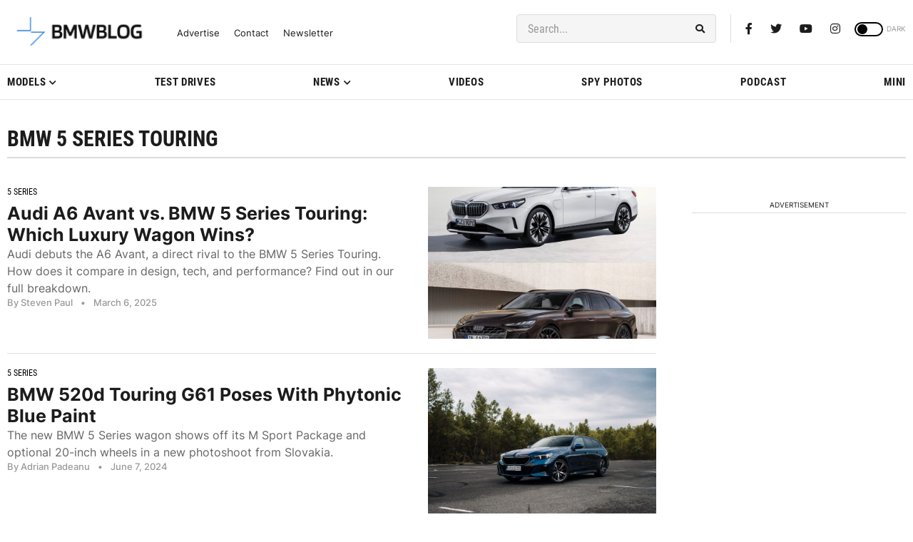

--- FILE ---
content_type: text/html; charset=UTF-8
request_url: https://www.bmwblog.com/tag/bmw-5-series-touring/
body_size: 25361
content:
<!doctype html><html lang="en-US"><head><meta charset="UTF-8"><meta name="viewport" content="width=device-width, initial-scale=1"><link rel="profile" href="https://gmpg.org/xfn/11"><link rel="dns-prefetch" href="https://dt.adsafeprotected.com"><link rel="preconnect" href="https://dt.adsafeprotected.com"><link rel="dns-prefetch" href="https://www.google-analytics.com"><link rel="dns-prefetch" href="https://cdn.bmwblog.com"><link rel="preconnect" href="https://cdn.bmwblog.com" crossorigin><link rel="preconnect" href="https://www.google-analytics.com" crossorigin><link rel="alternate" type="application/rss+xml" title="BMWBLOG - Latest BMW News" href="https://www.bmwblog.com/feed" /><link rel="alternate" type="application/atom+xml" title="BMWBLOG - Latest BMW News" href="https://www.bmwblog.com/feed/atom" /><link rel="icon" type="image/x-icon" href="https://www.bmwblog.com/favicon.ico"/><link rel="apple-touch-icon" href="/apple-touch-icon.png"/><link rel="apple-touch-icon" sizes="57x57" href="/apple-icon-57x57.png"><link rel="apple-touch-icon" sizes="60x60" href="/apple-icon-60x60.png"><link rel="apple-touch-icon" sizes="72x72" href="/apple-icon-72x72.png"><link rel="apple-touch-icon" sizes="76x76" href="/apple-icon-76x76.png"><link rel="apple-touch-icon" sizes="114x114" href="/apple-icon-114x114.png"><link rel="apple-touch-icon" sizes="120x120" href="/apple-icon-120x120.png"><link rel="apple-touch-icon" sizes="144x144" href="/apple-icon-144x144.png"><link rel="apple-touch-icon" sizes="152x152" href="/apple-icon-152x152.png"><link rel="apple-touch-icon" sizes="180x180" href="/apple-icon-180x180.png"><link rel="icon" type="image/png" sizes="192x192"  href="/android-icon-192x192.png"><link rel="icon" type="image/png" sizes="32x32" href="/favicon-32x32.png"><link rel="icon" type="image/png" sizes="48x48" href="/favicon-48x48.png"><link rel="icon" type="image/png" sizes="96x96" href="/favicon-96x96.png"><link rel="icon" type="image/png" sizes="16x16" href="/favicon-16x16.png"><link rel="mask-icon" href="/safari-pinned-tab.svg" color="#5bbad5"><link rel="manifest" href="/manifest.json"><meta name="msapplication-TileColor" content="#ffffff"><meta name="msapplication-TileImage" content="/ms-icon-144x144.png"><meta name="theme-color" content="#ffffff"> <script
  async
  src="https://securepubads.g.doubleclick.net/tag/js/gpt.js"
></script> <script>window.googletag = window.googletag || { cmd: [] };
  window.bmwblogAdSlots = window.bmwblogAdSlots || [];
  window.bmwblogAllFetch = window.bmwblogAllFetch || false;
  window.bmwblogAllRender = window.bmwblogAllRender || false;
  window.eventAllFetch = new Event("allFetch");
  window.consentChanged = new Event("consentChanged");
  window.allAdsFetched = false;

  window.isElementInViewport = function (el) {
    if (typeof jQuery === "function" && el instanceof jQuery) {
      el = el[0];
    }

    var rect = el.getBoundingClientRect();
    return (
      rect.top >= 0 &&
      rect.left >= 0 &&
      rect.bottom <=
        (window.innerHeight ||
          document.documentElement.clientHeight) &&
      rect.right <=
        (window.innerWidth ||
          document.documentElement.clientWidth)
    );
  };

  window.bmwblogFetchAllAds = function () {
    if (window.allAdsFetched) {
      return;
    }

    window.allAdsFetched = true;

    googletag.cmd.push(function () {
      var homeLeaderboardMapping = googletag
        .sizeMapping()
        .addSize(
          [992, 0],
          [
            [970, 250],
            [970, 90],
            [728, 90],
            [300, 250],
            [1, 1],
          ]
        )
        .addSize(
          [768, 0],
          [
            [300, 250],
            [728, 90],
            [468, 60],
            [1, 1],
          ]
        )
        .addSize(
          [0, 0],
          [
            [320, 50],
            [320, 100],
            [300, 250],
            [300, 50],
            [1, 1],
          ]
        )
        .build();
      bmwblogAdSlots.push({
        slot: googletag
          .defineSlot(
            "/1022709/728x90TopBanner",
            [
              [970, 250],
              [970, 90],
              [728, 90],
              [468, 60],
              [320, 50],
              [320, 100],
              [300, 250],
              [300, 50],
              [1, 1],
            ],
            "div-gpt-ad-1428786085190-0"
          )
          .defineSizeMapping(homeLeaderboardMapping)
          .addService(googletag.pubads()),
        didFetch: false,
        didRender: false,
        divId: "div-gpt-ad-1428786085190-0",
        adPath: "/1022709/728x90TopBanner",
        sizes: [
          [970, 250],
          [970, 90],
          [728, 90],
          [468, 60],
          [320, 50],
          [320, 100],
          [300, 250],
          [300, 50],
          [1, 1],
        ],
      });

      var homeLatestLeaderboardMapping = googletag
        .sizeMapping()
        .addSize(
          [992, 0],
          [
            [728, 90],
            [468, 60],
            [300, 250],
            [1, 1],
          ]
        )
        .addSize(
          [768, 0],
          [
            [728, 90],
            [468, 60],
            [300, 250],
            [1, 1],
          ]
        )
        .addSize(
          [0, 0],
          [
            [320, 50],
            [320, 100],
            [300, 250],
            [300, 50],
            [1, 1],
          ]
        )
        .build();
      bmwblogAdSlots.push({
        slot: googletag
          .defineSlot(
            "/1022709/homepage_latest_news_728x90_300x250",
            [
              [728, 90],
              [468, 60],
              [320, 50],
              [320, 100],
              [300, 250],
              [300, 50],
              [1, 1],
            ],
            "div-gpt-ad-1766801627619-0"
          )
          .defineSizeMapping(homeLatestLeaderboardMapping)
          .addService(googletag.pubads()),
        didFetch: false,
        didRender: false,
        divId: "div-gpt-ad-1766801627619-0",
        adPath: "/1022709/homepage_latest_news_728x90_300x250",
        sizes: [
          [728, 90],
          [468, 60],
          [320, 50],
          [320, 100],
          [300, 250],
          [300, 50],
          [1, 1],
        ],
      });

      var articleTopMapping = googletag
        .sizeMapping()
        .addSize([992, 0], [[728, 90]])
        .addSize(
          [768, 0],
          [
            [728, 90],
            [468, 60],
            [320, 50],
            [300, 50],
          ]
        )
        .addSize(
          [0, 0],
          [
            [320, 50],
            [300, 50],
          ]
        )
        .build();
      bmwblogAdSlots.push({
        slot: googletag
          .defineSlot(
            "/1022709/300x250_mobile_inside_articles",
            [
              [728, 90],
              [468, 60],
              [320, 50],
              [300, 50],
            ],
            "div-gpt-ad-1459203340049-0"
          )
          .defineSizeMapping(articleTopMapping)
          .addService(googletag.pubads()),
        didFetch: false,
        didRender: false,
        divId: "div-gpt-ad-1459203340049-0",
        adPath: "/1022709/300x250_mobile_inside_articles",
        sizes: [
          [728, 90],
          [468, 60],
          [320, 50],
          [300, 50],
        ],
      });

      bmwblogAdSlots.push({
        slot: googletag
          .defineSlot(
            "/1022709/bmwblog_300x250_desktop_sidebar_pos_3",
            [300, 250],
            "div-gpt-ad-1591509957705-0"
          )
          .addService(googletag.pubads()),
        didFetch: false,
        didRender: false,
        divId: "div-gpt-ad-1591509957705-0",
        adPath: "/1022709/bmwblog_300x250_desktop_sidebar_pos_3",
        sizes: [[300, 250]],
      });
      bmwblogAdSlots.push({
        slot: googletag
          .defineSlot(
            "/1022709/bmwblog_300x250_between_text_pos_3",
            [300, 250],
            "div-gpt-ad-1582961638473-0"
          )
          .addService(googletag.pubads()),
        didFetch: false,
        didRender: false,
        divId: "div-gpt-ad-1582961638473-0",
        adPath: "/1022709/bmwblog_300x250_between_text_pos_3",
        sizes: [[300, 250]],
      });
      bmwblogAdSlots.push({
        slot: googletag
          .defineSlot(
            "/1022709/bmwblog_300x250_between_text_pos4",
            [300, 250],
            "div-gpt-ad-1582962159743-0"
          )
          .addService(googletag.pubads()),
        didFetch: false,
        didRender: false,
        divId: "div-gpt-ad-1582962159743-0",
        adPath: "/1022709/bmwblog_300x250_between_text_pos4",
        sizes: [[300, 250]],
      });
      bmwblogAdSlots.push({
        slot: googletag
          .defineSlot(
            "/1022709/bmwblog_300x250_between_text_pos5",
            [300, 250],
            "div-gpt-ad-1637549905553-0"
          )
          .addService(googletag.pubads()),
        didFetch: false,
        didRender: false,
        divId: "div-gpt-ad-1637549905553-0",
        adPath: "/1022709/bmwblog_300x250_between_text_pos5",
        sizes: [[300, 250]],
      });
      bmwblogAdSlots.push({
        slot: googletag
          .defineSlot(
            "/1022709/bmwblog_300x250_between_text_pos6",
            [300, 250],
            "div-gpt-ad-1637551436293-0"
          )
          .addService(googletag.pubads()),
        didFetch: false,
        didRender: false,
        divId: "div-gpt-ad-1637551436293-0",
        adPath: "/1022709/bmwblog_300x250_between_text_pos6",
        sizes: [[300, 250]],
      });
      var leaderboardAfterPostMapping = googletag
        .sizeMapping()
        .addSize(
          [992, 0],
          [
            [970, 250],
            [970, 90],
            [728, 90],
            [336, 280],
            [300, 250],
            [300, 100],
            [1, 1],
          ]
        )
        .addSize(
          [768, 0],
          [
            [300, 250],
            [728, 90],
            [468, 60],
            [336, 280],
            [1, 1],
          ]
        )
        .addSize(
          [0, 0],
          [
            [320, 50],
            [320, 100],
            [300, 100],
            [300, 250],
            [300, 50],
            [1, 1],
          ]
        )
        .build();
      bmwblogAdSlots.push({
        slot: googletag
          .defineSlot(
            "/1022709/bmwblog_728x90_leaderboard_position_after_post",
            [
              [970, 250],
              [970, 90],
              [728, 90],
              [468, 60],
              [320, 50],
              [320, 100],
              [336, 280],
              [300, 250],
              [300, 50],
              [1, 1],
            ],
            "div-gpt-ad-1591764418708-0"
          )
          .defineSizeMapping(leaderboardAfterPostMapping)
          .addService(googletag.pubads()),
        didFetch: false,
        didRender: false,
        divId: "div-gpt-ad-1591764418708-0",
        adPath: "/1022709/bmwblog_728x90_leaderboard_position_after_post",
        sizes: [
          [970, 250],
          [970, 90],
          [728, 90],
          [468, 60],
          [320, 50],
          [320, 100],
          [336, 280],
          [300, 250],
          [300, 50],
          [1, 1],
        ],
      });
      bmwblogAdSlots.push({
        slot: googletag
          .defineSlot(
            "/1022709/bmwblog_300x250_atf_articles_page",
            [300, 250],
            "div-gpt-ad-1591569712835-0"
          )
          .addService(googletag.pubads()),
        didFetch: false,
        didRender: false,
        divId: "div-gpt-ad-1591569712835-0",
        adPath: "/1022709/bmwblog_300x250_atf_articles_page",
        sizes: [[300, 250]],
      });
      bmwblogAdSlots.push({
        slot: googletag
          .defineSlot(
            "/1022709/300x250_mobile_within_articles",
            [300, 250],
            "div-gpt-ad-1501633740535-0"
          )
          .addService(googletag.pubads()),
        didFetch: false,
        didRender: false,
        divId: "div-gpt-ad-1501633740535-0",
        adPath: "/1022709/300x250_mobile_within_articles",
        sizes: [[300, 250]],
      });
      bmwblogAdSlots.push({
        slot: googletag
          .defineSlot(
            "/1022709/bmwblog_mobile_300x250_between_text",
            [300, 250],
            "div-gpt-ad-1582935103230-0"
          )
          .addService(googletag.pubads()),
        didFetch: false,
        didRender: false,
        divId: "div-gpt-ad-1582935103230-0",
        adPath: "/1022709/bmwblog_mobile_300x250_between_text",
        sizes: [[300, 250]],
      });
      bmwblogAdSlots.push({
        slot: googletag
          .defineSlot(
            "/1022709/300x600_in_content",
            [
              [300, 600],
              [120, 240],
              [120, 600],
              [160, 600],
              [240, 400],
              [300, 50],
              [300, 100],
              [300, 250],
            ],
            "div-gpt-ad-1573257365268-0"
          )
          .addService(googletag.pubads()),
        didFetch: false,
        didRender: false,
        divId: "div-gpt-ad-1573257365268-0",
        adPath: "/1022709/300x600_in_content",
        sizes: [
          [300, 600],
          [120, 240],
          [120, 600],
          [160, 600],
          [240, 400],
          [300, 50],
          [300, 100],
          [300, 250],
        ],
      });
      bmwblogAdSlots.push({
        slot: googletag
          .defineSlot(
            "/1022709/bmwblog_300x250_between_text_pos_1",
            [300, 250],
            "div-gpt-ad-1582961119773-0"
          )
          .addService(googletag.pubads()),
        didFetch: false,
        didRender: false,
        divId: "div-gpt-ad-1582961119773-0",
        adPath: "/1022709/bmwblog_300x250_between_text_pos_1",
        sizes: [[300, 250]],
      });

      var leaderboardMobileAtf = googletag
        .sizeMapping()
        .addSize(
          [992, 0],
          [
            [728, 90],
            [468, 60],
            [1, 1],
          ]
        )
        .addSize(
          [768, 0],
          [
            [468, 60],
            [320, 50],
            [300, 50],
            [1, 1],
          ]
        )
        .addSize(
          [0, 0],
          [
            [300, 50],
            [320, 50],
            [1, 1],
          ]
        )
        .build();

      bmwblogAdSlots.push({
        slot: googletag
          .defineSlot(
            "/1022709/bmwblog_leaderboard_mobile_atf",
            [
              [728, 90],
              [468, 60],
              [320, 50],
              [300, 50],
              [1, 1],
            ],
            "div-gpt-ad-1592373497784-0"
          )
          .defineSizeMapping(leaderboardMobileAtf)
          .addService(googletag.pubads()),
        didFetch: false,
        didRender: false,
        divId: "div-gpt-ad-1592373497784-0",
        adPath: "/1022709/bmwblog_leaderboard_mobile_atf",
        sizes: [
          [728, 90],
          [468, 60],
          [320, 50],
          [300, 50],
          [1, 1],
        ],
      });

      bmwblogAdSlots.push({
        slot: googletag
          .defineSlot(
            "/1022709/Leaderboard_mobile_inside_article",
            [
              [320, 50],
              [300, 100],
              [320, 100],
              [300, 50],
            ],
            "div-gpt-ad-1459201827020-0"
          )
          .addService(googletag.pubads()),
        didFetch: false,
        didRender: false,
        divId: "div-gpt-ad-1459201827020-0",
        adPath: "/1022709/Leaderboard_mobile_inside_article",
        sizes: [
          [320, 50],
          [300, 100],
          [320, 100],
          [300, 50],
        ],
      });
      bmwblogAdSlots.push({
        slot: googletag
          .defineSlot(
            "/1022709/bmwblog_desktop_300x600_sidebar_homepage_bottom",
            [
              [300, 600],
              [160, 600],
            ],
            "div-gpt-ad-1592406504661-0"
          )
          .addService(googletag.pubads()),
        didFetch: false,
        didRender: false,
        divId: "div-gpt-ad-1592406504661-0",
        adPath: "/1022709/bmwblog_desktop_300x600_sidebar_homepage_bottom",
        sizes: [
          [300, 600],
          [160, 600],
        ],
      });
      bmwblogAdSlots.push({
        slot: googletag
          .defineSlot(
            "/1022709/300x600_bmwblog_desktop_top_second_position",
            [
              [300, 600],
              [160, 600],
            ],
            "div-gpt-ad-1600909270284-0"
          )
          .addService(googletag.pubads()),
        didFetch: false,
        didRender: false,
        divId: "div-gpt-ad-1600909270284-0",
        adPath: "/1022709/300x600_bmwblog_desktop_top_second_position",
        sizes: [
          [300, 600],
          [160, 600],
        ],
      });
      bmwblogAdSlots.push({
        slot: googletag
          .defineSlot(
            "/1022709/bmwblog_desktop_300x250_sidebar_homepage_bottom",
            [300, 250],
            "div-gpt-ad-1592407240563-0"
          )
          .addService(googletag.pubads()),
        didFetch: false,
        didRender: false,
        divId: "div-gpt-ad-1592407240563-0",
        adPath: "/1022709/bmwblog_desktop_300x250_sidebar_homepage_bottom",
        sizes: [[300, 250]],
      });
      bmwblogAdSlots.push({
        slot: googletag
          .defineSlot(
            "/1022709/bmwblog_photo_gallery_300x250",
            [
              [300, 250],
              [336, 280],
            ],
            "div-gpt-ad-1592419226573-0"
          )
          .addService(googletag.pubads()),
        didFetch: false,
        didRender: false,
        divId: "div-gpt-ad-1592419226573-0",
        adPath: "/1022709/bmwblog_photo_gallery_300x250",
        sizes: [
          [300, 250],
          [336, 280],
        ],
      });
      bmwblogAdSlots.push({
        slot: googletag
          .defineSlot(
            "/1022709/bmwblog_300x250_between_text_pos_2",
            [300, 250],
            "div-gpt-ad-1582961334172-0"
          )
          .addService(googletag.pubads()),
        didFetch: false,
        didRender: false,
        divId: "div-gpt-ad-1582961334172-0",
        adPath: "/1022709/bmwblog_300x250_between_text_pos_2",
        sizes: [[300, 250]],
      });
      bmwblogAdSlots.push({
        slot: googletag
          .defineSlot(
            "/1022709/300x250_homepage_bottom",
            [300, 250],
            "div-gpt-ad-1573620147785-0"
          )
          .addService(googletag.pubads()),
        didFetch: false,
        didRender: false,
        divId: "div-gpt-ad-1573620147785-0",
        adPath: "/1022709/300x250_homepage_bottom",
        sizes: [[300, 250]],
      });
      bmwblogAdSlots.push({
        slot: googletag
          .defineSlot(
            "/1022709/300x250_sidebar_first_position",
            [300, 250],
            "div-gpt-ad-1574827046947-0"
          )
          .addService(googletag.pubads()),
        didFetch: false,
        didRender: false,
        divId: "div-gpt-ad-1574827046947-0",
        adPath: "/1022709/300x250_sidebar_first_position",
        sizes: [[300, 250]],
      });

      var highSideboardMapping = googletag
        .sizeMapping()
        .addSize(
          [992, 0],
          [
            [160, 600],
            [300, 600],
            [300, 250],
            [300, 50],
            [300, 100],
            [120, 600],
            [120, 240],
            [250, 360],
            [1, 1],
          ]
        )
        .addSize(
          [768, 0],
          [
            [160, 600],
            [300, 600],
            [300, 250],
            [300, 50],
            [300, 100],
            [120, 600],
            [120, 240],
            [250, 360],
            [1, 1],
          ]
        )
        .addSize(
          [0, 0],
          [
            [160, 600],
            [300, 600],
            [300, 250],
            [300, 50],
            [300, 100],
            [120, 600],
            [120, 240],
            [250, 360],
            [1, 1],
          ]
        )
        .build();
      bmwblogAdSlots.push({
        slot: googletag
          .defineSlot(
            "/1022709/300x600_sidebar_desktop",
            [
              [160, 600],
              [300, 600],
              [300, 250],
              [300, 50],
              [300, 100],
              [120, 600],
              [120, 240],
              [250, 360],
              [1, 1],
            ],
            "div-gpt-ad-1459295619523-0"
          )
          .defineSizeMapping(highSideboardMapping)
          .addService(googletag.pubads()),
        didFetch: false,
        didRender: false,
        divId: "div-gpt-ad-1459295619523-0",
        adPath: "/1022709/300x600_sidebar_desktop",
        sizes: [
          [160, 600],
          [300, 600],
          [300, 250],
          [300, 50],
          [300, 100],
          [120, 600],
          [120, 240],
          [250, 360],
          [1, 1],
        ],
      });

      var mayAlsoSideboardmapping = googletag
        .sizeMapping()
        .addSize(
          [992, 0],
          [
            [300, 250],
            [300, 50],
            [300, 100],
            [120, 240],
            [1, 1],
          ]
        )
        .addSize(
          [768, 0],
          [
            [300, 250],
            [300, 50],
            [300, 100],
            [120, 240],
            [1, 1],
          ]
        )
        .addSize(
          [0, 0],
          [
            [300, 250],
            [300, 50],
            [300, 100],
            [120, 240],
            [1, 1],
          ]
        )
        .build();
      bmwblogAdSlots.push({
        slot: googletag
          .defineSlot(
            "/1022709/bmwblog_mobile_300x250_position_article_may_also",
            [
              [300, 250],
              [300, 50],
              [300, 100],
              [120, 240],
              [1, 1],
            ],
            "div-gpt-ad-1591711850610-0"
          )
          .defineSizeMapping(mayAlsoSideboardmapping)
          .addService(googletag.pubads()),
        didFetch: false,
        didRender: false,
        divId: "div-gpt-ad-1591711850610-0",
        adPath: "/1022709/bmwblog_mobile_300x250_position_article_may_also",
        sizes: [
          [300, 250],
          [300, 50],
          [300, 100],
          [120, 240],
          [1, 1],
        ],
      });
      bmwblogAdSlots.push({
        slot: googletag
          .defineSlot(
            "/1022709/bmwblog_300x250_mobile_homepage",
            [300, 250],
            "div-gpt-ad-1591708106774-0"
          )
          .addService(googletag.pubads()),
        didFetch: false,
        didRender: false,
        divId: "div-gpt-ad-1591708106774-0",
        adPath: "/1022709/bmwblog_300x250_mobile_homepage",
        sizes: [[300, 250]],
      });
      bmwblogAdSlots.push({
        slot: googletag
          .defineSlot(
            "/1022709/mobile_category_300x250_position_between_posts",
            [300, 250],
            "div-gpt-ad-1591712364773-0"
          )
          .addService(googletag.pubads()),
        didFetch: false,
        didRender: false,
        divId: "div-gpt-ad-1591712364773-0",
        adPath: "/1022709/mobile_category_300x250_position_between_posts",
        sizes: [[300, 250]],
      });
      bmwblogAdSlots.push({
        slot: googletag
          .defineSlot(
            "/1022709/bmwblog_mobile_300x250_position_homepage_4",
            [300, 250],
            "div-gpt-ad-1591708555913-0"
          )
          .addService(googletag.pubads()),
        didFetch: false,
        didRender: false,
        divId: "div-gpt-ad-1591708555913-0",
        adPath: "/1022709/bmwblog_mobile_300x250_position_homepage_4",
        sizes: [[300, 250]],
      });
      bmwblogAdSlots.push({
        slot: googletag
          .defineSlot(
            "/1022709/bmwblog_mobile_300x250_position_homepage_5",
            [300, 250],
            "div-gpt-ad-1591709070742-0"
          )
          .addService(googletag.pubads()),
        didFetch: false,
        didRender: false,
        divId: "div-gpt-ad-1591709070742-0",
        adPath: "/1022709/bmwblog_mobile_300x250_position_homepage_5",
        sizes: [[300, 250]],
      });
      bmwblogAdSlots.push({
        slot: googletag
          .defineSlot(
            "/1022709/bmwblog_mobile_300x250_position_homepage_6",
            [300, 250],
            "div-gpt-ad-1597100116998-0"
          )
          .addService(googletag.pubads()),
        didFetch: false,
        didRender: false,
        divId: "div-gpt-ad-1597100116998-0",
        adPath: "/1022709/bmwblog_mobile_300x250_position_homepage_6",
        sizes: [[300, 250]],
      });
      bmwblogAdSlots.push({
        slot: googletag
          .defineSlot(
            "/1022709/bmwblog_300x250_desktop_sidebar_position_2",
            [300, 250],
            "div-gpt-ad-1591506562447-0"
          )
          .addService(googletag.pubads()),
        didFetch: false,
        didRender: false,
        divId: "div-gpt-ad-1591506562447-0",
        adPath: "/1022709/bmwblog_300x250_desktop_sidebar_position_2",
        sizes: [[300, 250]],
      });
      bmwblogAdSlots.push({
        slot: googletag
          .defineSlot(
            "/1022709/bmwblog_300x250_desktop_sidebar_position_below_podcast",
            [300, 250],
            "div-gpt-ad-1597727436404-0"
          )
          .addService(googletag.pubads()),
        didFetch: false,
        didRender: false,
        divId: "div-gpt-ad-1597727436404-0",
        adPath:
          "/1022709/bmwblog_300x250_desktop_sidebar_position_below_podcast",
        sizes: [[300, 250]],
      });

      var stickyAdMapping = googletag
        .sizeMapping()
        .addSize(
          [1079, 0],
          [
            [728, 90],
            [468, 60],
            [300, 50],
            [320, 50],
            [1, 1],
          ]
        )
        .addSize(
          [988, 0],
          [
            [468, 60],
            [300, 50],
            [320, 50],
            [1, 1],
          ]
        )
        .addSize(
          [768, 0],
          [
            [468, 60],
            [300, 50],
            [320, 50],
            [1, 1],
          ]
        )
        .addSize(
          [0, 0],
          [
            [300, 50],
            [320, 50],
            [1, 1],
          ]
        )
        .build();
      bmwblogAdSlots.push({
        slot: googletag
          .defineSlot(
            "/1022709/320x50_sticky",
            [
              [728, 90],
              [468, 60],
              [300, 50],
              [320, 50],
              [1, 1],
            ],
            "div-gpt-ad-1592927598994-0"
          )
          .defineSizeMapping(stickyAdMapping)
          .addService(googletag.pubads()),
        didFetch: false,
        didRender: false,
        divId: "div-gpt-ad-1592927598994-0",
        adPath: "/1022709/320x50_sticky",
        sizes: [
          [728, 90],
          [468, 60],
          [300, 50],
          [320, 50],
          [1, 1],
        ],
      });

      var afterPostMapping = googletag
        .sizeMapping()
        .addSize(
          [1368, 0],
          [
            [728, 90],
            [468, 60],
            [300, 250],
            [1, 1],
          ]
        )
        .addSize(
          [992, 0],
          [
            [728, 90],
            [468, 60],
            [300, 250],
            [1, 1],
          ]
        )
        .addSize(
          [768, 0],
          [
            [300, 250],
            [728, 90],
            [468, 60],
            [1, 1],
          ]
        )
        .addSize(
          [0, 0],
          [
            [320, 50],
            [320, 100],
            [300, 100],
            [300, 250],
            [300, 50],
            [1, 1],
          ]
        )
        .build();
      bmwblogAdSlots.push({
        slot: googletag
          .defineSlot(
            "/1022709/bmwblog_300x250_end_article",
            [
              [728, 90],
              [468, 60],
              [320, 50],
              [320, 100],
              [300, 250],
              [300, 100],
              [300, 50],
              [1, 1],
            ],
            "div-gpt-ad-1594266768925-0"
          )
          .defineSizeMapping(afterPostMapping)
          .addService(googletag.pubads()),
        didFetch: false,
        didRender: false,
        divId: "div-gpt-ad-1594266768925-0",
        adPath: "/1022709/bmwblog_300x250_end_article",
        sizes: [
          [728, 90],
          [468, 60],
          [320, 50],
          [320, 100],
          [300, 250],
          [300, 100],
          [300, 50],
          [1, 1],
        ],
      });
      bmwblogAdSlots.push({
        slot: googletag
          .defineSlot(
            "/1022709/300x600_sidebar_single",
            [
              [300, 600],
              [160, 600],
            ],
            "div-gpt-ad-1501791378252-0"
          )
          .addService(googletag.pubads()),
        didFetch: false,
        didRender: false,
        divId: "div-gpt-ad-1501791378252-0",
        adPath: "/1022709/300x600_sidebar_single",
        sizes: [
          [300, 600],
          [160, 600],
        ],
      });
      bmwblogAdSlots.push({
        slot: googletag
          .defineSlot(
            "/1022709/bmwblog_photo_gallery_right_desktop",
            [
              [300, 600],
              [160, 600],
              [300, 250],
            ],
            "div-gpt-ad-1617837670757-0"
          )
          .addService(googletag.pubads()),
        didFetch: false,
        didRender: false,
        divId: "div-gpt-ad-1617837670757-0",
        adPath: "/1022709/bmwblog_photo_gallery_right_desktop",
        sizes: [
          [300, 600],
          [160, 600],
          [300, 250],
        ],
      });
      bmwblogAdSlots.push({
        slot: googletag
          .defineSlot(
            "/1022709/bmwblog_photo_gallery_300x250",
            [
              [300, 250],
              [336, 280],
            ],
            "div-gpt-ad-1618158704881-0"
          )
          .addService(googletag.pubads()),
        didFetch: false,
        didRender: false,
        divId: "div-gpt-ad-1618158704881-0",
        adPath: "/1022709/bmwblog_photo_gallery_inside_article_300x250",
        sizes: [
          [300, 250],
          [336, 280],
        ],
      });
      bmwblogAdSlots.push({
        slot: googletag
          .defineSlot(
            "/1022709/bmwblog_300x250_after_related_posts",
            [300, 250],
            "div-gpt-ad-1619246306292-0"
          )
          .addService(googletag.pubads()),
        didFetch: false,
        didRender: false,
        divId: "div-gpt-ad-1619246306292-0",
        adPath: "/1022709/bmwblog_300x250_after_related_posts",
        sizes: [[300, 250]],
      });

      googletag.pubads().collapseEmptyDivs(false);
      googletag.pubads().disableInitialLoad();
      googletag.enableServices();

      // Mark all slots as fetched and trigger rendering
      for (var i = 0; i < bmwblogAdSlots.length; ++i) {
        bmwblogAdSlots[i].didFetch = true;
      }

      window.bmwblogAllFetch = true;
      window.dispatchEvent(window.eventAllFetch);
    });
  };

  window.bmwblogRenderThisAdSlot = function (thisAd) {
    if (!thisAd || thisAd.didRender) {
      return;
    }
    if (document.getElementById(thisAd.divId).style.display == "none") {
      document.getElementById(thisAd.divId).style.display = "block";
    }
    googletag.cmd.push(function () {
      googletag.display(thisAd.divId);
      googletag.pubads().refresh([thisAd.slot]);
      thisAd.didRender = true;

      for (var i = 0; i < bmwblogAdSlots.length; ++i) {
        if (bmwblogAdSlots[i].divId == thisAd.divId) {
          bmwblogAdSlots[i].didRender = true;
          return;
        }
      }
    });
  };

  window.searchAdFromScriptId = function (scriptId) {
    var thisAdSlot = null;
    var thisDivChild = document.getElementById(scriptId);
    if (!thisDivChild) {
      return;
    }
    var thisDiv = thisDivChild.parentNode;
    var thisDivId = thisDiv.id;
    for (var n = 0; n < bmwblogAdSlots.length; ++n) {
      if (bmwblogAdSlots[n].divId == thisDivId) {
        thisAdSlot = bmwblogAdSlots[n];
        return thisAdSlot;
      }
    }

    return null;
  };</script> <meta property="fb:pages" content="118626337453" /><meta name="apple-itunes-app" content="app-id=400647891" /> <script type="text/javascript" src="https://cdn.consentmanager.net/delivery/autoblocking/7037eed582932.js" data-cmp-ab="1"
                data-cmp-host="d.delivery.consentmanager.net"
                data-cmp-cdn="cdn.consentmanager.net"
                data-cmp-codesrc="10" ></script> <meta name='robots' content='noindex, follow' /><link media="all" href="https://cdn.bmwblog.com/wp-content/uploads/cache/autoptimize/css/autoptimize_857f06c73d6567f905d90ec20f539221.css" rel="stylesheet"><title>BMW 5 Series Touring</title><meta property="og:locale" content="en_US" /><meta property="og:type" content="article" /><meta property="og:title" content="BMW 5 Series Touring Archives" /><meta property="og:url" content="https://www.bmwblog.com/tag/bmw-5-series-touring/" /><meta property="og:site_name" content="BMW BLOG" /><meta property="og:image" content="https://cdn.bmwblog.com/wp-content/uploads/2025/02/bmwblog-logo-1200x674-1.jpg" /><meta property="og:image:width" content="1200" /><meta property="og:image:height" content="674" /><meta property="og:image:type" content="image/jpeg" /><meta name="twitter:card" content="summary_large_image" /><meta name="twitter:site" content="@bmwblog" /> <script type="application/ld+json" class="yoast-schema-graph">{"@context":"https://schema.org","@graph":[{"@type":"CollectionPage","@id":"https://www.bmwblog.com/tag/bmw-5-series-touring/","url":"https://www.bmwblog.com/tag/bmw-5-series-touring/","name":"BMW 5 Series Touring","isPartOf":{"@id":"https://www.bmwblog.com/#website"},"primaryImageOfPage":{"@id":"https://www.bmwblog.com/tag/bmw-5-series-touring/#primaryimage"},"image":{"@id":"https://www.bmwblog.com/tag/bmw-5-series-touring/#primaryimage"},"thumbnailUrl":"https://cdn.bmwblog.com/wp-content/uploads/2025/03/bmw-5-series-touring-audi-a6-avant-c9-00.jpg","breadcrumb":{"@id":"https://www.bmwblog.com/tag/bmw-5-series-touring/#breadcrumb"},"inLanguage":"en-US"},{"@type":"ImageObject","inLanguage":"en-US","@id":"https://www.bmwblog.com/tag/bmw-5-series-touring/#primaryimage","url":"https://cdn.bmwblog.com/wp-content/uploads/2025/03/bmw-5-series-touring-audi-a6-avant-c9-00.jpg","contentUrl":"https://cdn.bmwblog.com/wp-content/uploads/2025/03/bmw-5-series-touring-audi-a6-avant-c9-00.jpg","width":1920,"height":1920,"caption":"bmw 5 series touring audi a6 avant c9 00"},{"@type":"BreadcrumbList","@id":"https://www.bmwblog.com/tag/bmw-5-series-touring/#breadcrumb","itemListElement":[{"@type":"ListItem","position":1,"name":"BMWBLOG","item":"https://www.bmwblog.com/"},{"@type":"ListItem","position":2,"name":"BMW 5 Series Touring"}]},{"@type":"WebSite","@id":"https://www.bmwblog.com/#website","url":"https://www.bmwblog.com/","name":"BMW BLOG","description":"Latest BMW News, Reviews and New Models","publisher":{"@id":"https://www.bmwblog.com/#organization"},"alternateName":"BMWBLOG","potentialAction":[{"@type":"SearchAction","target":{"@type":"EntryPoint","urlTemplate":"https://www.bmwblog.com/search/{search_term_string}"},"query-input":{"@type":"PropertyValueSpecification","valueRequired":true,"valueName":"search_term_string"}}],"inLanguage":"en-US"},{"@type":"Organization","@id":"https://www.bmwblog.com/#organization","name":"BMW BLOG","alternateName":"BMWBLOG","url":"https://www.bmwblog.com/","logo":{"@type":"ImageObject","inLanguage":"en-US","@id":"https://www.bmwblog.com/#/schema/logo/image/","url":"https://cdn.bmwblog.com/wp-content/uploads/2025/02/bmwblog-logo-112x112-1.jpg","contentUrl":"https://cdn.bmwblog.com/wp-content/uploads/2025/02/bmwblog-logo-112x112-1.jpg","width":224,"height":224,"caption":"BMW BLOG"},"image":{"@id":"https://www.bmwblog.com/#/schema/logo/image/"},"sameAs":["https://www.facebook.com/bmwblog","https://x.com/bmwblog","https://www.instagram.com/bmwblog","https://www.youtube.com/bmwblog","https://www.tiktok.com/@bmwblog.com","https://www.linkedin.com/company/bmwblog/","https://www.threads.net/@bmwblog"],"description":"BMWBLOG is the ultimate BMW news source, delivering exclusive reviews, spy shots, test drives, videos, and buying guides. Stay updated on new models, M cars, electric vehicles, SUVs, used BMWs, recalls, and pricing—your go-to destination for all things BMW.","publishingPrinciples":"https://www.bmwblog.com/about/"}]}</script>   <!--noptimize--><script id="bmwbl-ready">
			window.advanced_ads_ready=function(e,a){a=a||"complete";var d=function(e){return"interactive"===a?"loading"!==e:"complete"===e};d(document.readyState)?e():document.addEventListener("readystatechange",(function(a){d(a.target.readyState)&&e()}),{once:"interactive"===a})},window.advanced_ads_ready_queue=window.advanced_ads_ready_queue||[];		</script>
		<!--/noptimize--> <script type="text/javascript" src="https://cdn.bmwblog.com/wp-content/themes/wpdevel_bmwblog_production_v2/assets/js/jquery.js" id="jquery-js"></script> <script type="text/javascript" id="advanced-ads-advanced-js-js-extra">var advads_options = {"blog_id":"1","privacy":{"custom-cookie-name":"","custom-cookie-value":"","consent-method":"iab_tcf_20","enabled":false,"state":"not_needed"}};
//# sourceURL=advanced-ads-advanced-js-js-extra</script> <script type="text/javascript" src="https://cdn.bmwblog.com/wp-content/plugins/advanced-ads/public/assets/js/advanced.min.js" id="advanced-ads-advanced-js-js"></script> <script type="text/javascript" id="advanced_ads_pro/visitor_conditions-js-extra">var advanced_ads_pro_visitor_conditions = {"referrer_cookie_name":"advanced_ads_pro_visitor_referrer","referrer_exdays":"365","page_impr_cookie_name":"advanced_ads_page_impressions","page_impr_exdays":"3650"};
//# sourceURL=advanced_ads_pro%2Fvisitor_conditions-js-extra</script> <script type="text/javascript" src="https://cdn.bmwblog.com/wp-content/plugins/advanced-ads-pro/modules/advanced-visitor-conditions/inc/conditions.min.js" id="advanced_ads_pro/visitor_conditions-js"></script> <script type='text/javascript'>window.presslabs = {"home_url":"https:\/\/www.bmwblog.com"}</script><script type='text/javascript'>(function () {
		var pl_beacon = document.createElement('script');
		pl_beacon.type = 'text/javascript';
		pl_beacon.async = true;
		var host = 'https://www.bmwblog.com';
		if ('https:' == document.location.protocol) {
			host = host.replace('http://', 'https://');
		}
		pl_beacon.src = host + '/' + '1MvdRufwopDv' + '.js?ts=' + Math.floor((Math.random() * 100000) + 1);
		var first_script_tag = document.getElementsByTagName('script')[0];
		first_script_tag.parentNode.insertBefore(pl_beacon, first_script_tag);
	})();</script> <script type="text/javascript">var advadsCfpQueue = [];
		var advadsCfpAd = function( adID ){
			if ( 'undefined' == typeof advadsProCfp ) { advadsCfpQueue.push( adID ) } else { advadsProCfp.addElement( adID ) }
		};</script> <script>if (window.matchMedia("(prefers-color-scheme: dark)").matches) {
            if ((localStorage.getItem('theme') === 'dark') || (localStorage.getItem('theme') === null)) {
                document.documentElement.setAttribute('data-theme', 'dark');
                localStorage.setItem('theme', 'dark');
            } else {
                document.documentElement.setAttribute('data-theme', 'light');
            }
        } else if (localStorage.getItem('theme') === 'dark') {
            document.documentElement.setAttribute('data-theme', 'dark');
        }</script>  <script async src="https://www.googletagmanager.com/gtag/js?id=G-L1R80505X5"></script> <script>window.dataLayer = window.dataLayer || [];
  function gtag(){dataLayer.push(arguments);}
  gtag('js', new Date());

  gtag('config', 'G-L1R80505X5');</script> </head><body class="archive tag tag-bmw-5-series-touring tag-1533 wp-theme-wpdevel_bmwblog_production_v2 light aa-prefix-bmwbl-"><div id="page" class="site"><header class="site-header"><div class="container"><div class="top-header"></div><div class="middle-header"><div class="site-branding"><div class="site-title-container"><h4 class="site-title"> <a title="BMW BLOG" href="https://www.bmwblog.com"> <span class="stitle">BMW BLOG - Latest BMW News, Reviews and New Models</span> <img class="logo-image logo-light" src="https://cdn.bmwblog.com/wp-content/themes/wpdevel_bmwblog_production_v2/assets/images/logo_light.png" alt="BMW BLOG" /> <img class="logo-image logo-dark" src="https://cdn.bmwblog.com/wp-content/themes/wpdevel_bmwblog_production_v2/assets/images/logo_dark.png" alt="BMW BLOG" /> </a></h4></div><div class="top-menu"><div class="menu-top-menu-container"><ul id="menu-top-menu" class="menu"><li id="menu-item-375137" class="menu-item menu-item-type-post_type menu-item-object-page menu-item-375137"><a href="https://www.bmwblog.com/advertising/">Advertise</a></li><li id="menu-item-375138" class="menu-item menu-item-type-post_type menu-item-object-page menu-item-375138"><a href="https://www.bmwblog.com/contact-us/">Contact</a></li><li id="menu-item-471903" class="menu-item menu-item-type-post_type menu-item-object-page menu-item-471903"><a href="https://www.bmwblog.com/sign-up-newsletter/">Newsletter</a></li></ul></div></div></div><div class="right-middle-header"><div class="search-header"><form class="elastic-search" method="get" action="https://www.bmwblog.com/" role="search"> <input class="ep-autosuggest" type="search" placeholder="Search..." name="s"/> <button type="submit"><i class="fas fa-search"></i></button></form></div><div class="social"> <a class="facebook" target="_blank" title="Facebook" href="https://www.facebook.com/bmwblog"><i
 class="fab fa-facebook-f"></i></a> <a class="twitter" target="_blank" title="Twitter" href="https://www.x.com/bmwblog"><i
 class="fab fa-twitter"></i></a> <a class="youtube" target="_blank" title="Youtube" href="https://www.youtube.com/c/bmwblog"><i
 class="fab fa-youtube"></i></a> <a class="instagram" target="_blank" title="Instagram" href="https://www.instagram.com/bmwblog"><i
 class="fab fa-instagram"></i></a></div><div class="theme-switch-wrapper"> <label title="Light/Dark" class="theme-switch" for="checkbox"> <input type="checkbox" id="checkbox"/><div class="slider round"></div> </label></div></div><div class="mobiledisplay"> <a class="searchpop"><i class="fas fa-search"></i></a> <a class="sidebar-open">MENU <svg viewBox="0 0 100 80" width="20" height="10"> <rect rx="1" height="15" width="140" y="10"></rect> <rect rx="1" height="15" width="140" y="60"></rect> </svg></a></div><div class="searchtop"><form method="get" action="https://www.bmwblog.com/" role="search"> <button id="search-bar-chevron-left" class="searchpopback" ><i class="fas fa-chevron-left"></i></button> <input class="search-field" id="search-bar-search-field" type="search" placeholder="Search..." name="s" id="s"/> <button type="submit"><i class="fas fa-search"></i></button></form></div></div></div><nav class="main-navigation"><div class="container"><div class="menu-header-menu-container"><ul id="menu-header-menu" class="menu"><li id="menu-item-375150" class="stucknav menu-item menu-item-type-custom menu-item-object-custom menu-item-375150"><a href="https://bmwblog.com"><i class="fas fa-home"></i></a></li><li id="menu-item-375149" class="mm-active menu-item menu-item-type-custom menu-item-object-custom menu-item-has-children menu-item-375149"><a href="#">Models</a><ul class="sub-menu"><li id="menu-item-375152" class="menu-item menu-item-type-custom menu-item-object-custom menu-item-has-children menu-item-375152"><a href="#">1-8 ></a><ul class="sub-menu"><li id="menu-item-375156" class="menu-item menu-item-type-taxonomy menu-item-object-category menu-item-375156"><a href="https://www.bmwblog.com/category/models/bmw-1-series/">1 Series<img src="https://cdn.bmwblog.com/wp-content/uploads/2025/02/bmw-1-series-thumb.jpg" alt="1 Series"></a></li><li id="menu-item-375157" class="menu-item menu-item-type-taxonomy menu-item-object-category menu-item-375157"><a href="https://www.bmwblog.com/category/models/2-series/">2 Series<img src="https://cdn.bmwblog.com/wp-content/uploads/2025/02/bmw-2-series-gran-coupe-thumb.jpg" alt="2 Series"></a></li><li id="menu-item-375158" class="menu-item menu-item-type-taxonomy menu-item-object-category menu-item-375158"><a href="https://www.bmwblog.com/category/models/bmw-3-series/">3 Series<img src="https://cdn.bmwblog.com/wp-content/uploads/2020/06/3-series-thumb.jpg" alt="3 Series"></a></li><li id="menu-item-375159" class="menu-item menu-item-type-taxonomy menu-item-object-category menu-item-375159"><a href="https://www.bmwblog.com/category/models/bmw-4-series/">4 Series<img src="https://cdn.bmwblog.com/wp-content/uploads/2025/02/bmw-4-series.jpg" alt="4 Series"></a></li><li id="menu-item-375160" class="menu-item menu-item-type-taxonomy menu-item-object-category menu-item-375160"><a href="https://www.bmwblog.com/category/models/bmw-5-series/">5 Series<img src="https://cdn.bmwblog.com/wp-content/uploads/2025/02/bmw-5-series-i5-thumb.jpg" alt="5 Series"></a></li><li id="menu-item-375161" class="menu-item menu-item-type-taxonomy menu-item-object-category menu-item-375161"><a href="https://www.bmwblog.com/category/models/bmw-6-series/">6 Series<img src="https://cdn.bmwblog.com/wp-content/uploads/2020/06/6-series-thumb.jpg" alt="6 Series"></a></li><li id="menu-item-375162" class="menu-item menu-item-type-taxonomy menu-item-object-category menu-item-375162"><a href="https://www.bmwblog.com/category/models/7-series/">7 Series<img src="https://cdn.bmwblog.com/wp-content/uploads/2022/11/7-series-thumb.jpg" alt="7 Series"></a></li><li id="menu-item-375163" class="menu-item menu-item-type-taxonomy menu-item-object-category menu-item-375163"><a href="https://www.bmwblog.com/category/models/8-series/">8 Series<img src="https://cdn.bmwblog.com/wp-content/uploads/2025/02/bmw-8-series-thumb.jpg" alt="8 Series"></a></li></ul></li><li id="menu-item-375153" class="menu-item menu-item-type-custom menu-item-object-custom menu-item-has-children menu-item-375153"><a href="#">M ></a><ul class="sub-menu"><li id="menu-item-375228" class="menu-item menu-item-type-taxonomy menu-item-object-category menu-item-375228"><a href="https://www.bmwblog.com/category/models/bmw-m/1m/">1M<img src="https://cdn.bmwblog.com/wp-content/uploads/2020/06/1m-thumb.jpg" alt="1M"></a></li><li id="menu-item-375201" class="menu-item menu-item-type-taxonomy menu-item-object-category menu-item-375201"><a href="https://www.bmwblog.com/category/models/bmw-m1-bmw-m/">M1<img src="https://cdn.bmwblog.com/wp-content/uploads/2020/06/m1-thumb.jpg" alt="M1"></a></li><li id="menu-item-375202" class="menu-item menu-item-type-taxonomy menu-item-object-category menu-item-375202"><a href="https://www.bmwblog.com/category/models/bmw-m2/">M2<img src="https://cdn.bmwblog.com/wp-content/uploads/2025/02/bmw-m2-thumb.jpg" alt="M2"></a></li><li id="menu-item-375203" class="menu-item menu-item-type-taxonomy menu-item-object-category menu-item-375203"><a href="https://www.bmwblog.com/category/models/bmw-m3/">M3<img src="https://cdn.bmwblog.com/wp-content/uploads/2025/02/bmw-m3-thumb.jpg" alt="M3"></a></li><li id="menu-item-375204" class="menu-item menu-item-type-taxonomy menu-item-object-category menu-item-375204"><a href="https://www.bmwblog.com/category/models/bmw-m4/">M4<img src="https://cdn.bmwblog.com/wp-content/uploads/2025/02/bmw-m4-thumb.jpg" alt="M4"></a></li><li id="menu-item-375205" class="menu-item menu-item-type-taxonomy menu-item-object-category menu-item-375205"><a href="https://www.bmwblog.com/category/models/bmw-m5/">M5<img src="https://cdn.bmwblog.com/wp-content/uploads/2025/02/bmw-m5-thumb.jpg" alt="M5"></a></li><li id="menu-item-375206" class="menu-item menu-item-type-taxonomy menu-item-object-category menu-item-375206"><a href="https://www.bmwblog.com/category/models/bmw-m6/">M6<img src="https://cdn.bmwblog.com/wp-content/uploads/2020/06/m6-conv-thumb.jpg" alt="M6"></a></li><li id="menu-item-375207" class="menu-item menu-item-type-taxonomy menu-item-object-category menu-item-375207"><a href="https://www.bmwblog.com/category/models/bmw-m8/">M8<img src="https://cdn.bmwblog.com/wp-content/uploads/2020/06/m8-thumb.jpg" alt="M8"></a></li></ul></li><li id="menu-item-380590" class="menu-item menu-item-type-custom menu-item-object-custom menu-item-has-children menu-item-380590"><a href="#">i ></a><ul class="sub-menu"><li id="menu-item-378091" class="menu-item menu-item-type-taxonomy menu-item-object-category menu-item-378091"><a href="https://www.bmwblog.com/category/models/bmw-i/i3/">i3<img src="https://cdn.bmwblog.com/wp-content/uploads/2020/06/bmw-i3-thumb.jpg" alt="i3"></a></li><li id="menu-item-386792" class="menu-item menu-item-type-taxonomy menu-item-object-category menu-item-386792"><a href="https://www.bmwblog.com/category/models/bmw-i/i4/">i4<img src="https://cdn.bmwblog.com/wp-content/uploads/2025/02/bmw-i4-thumb.jpg" alt="i4"></a></li><li id="menu-item-459540" class="menu-item menu-item-type-taxonomy menu-item-object-category menu-item-459540"><a href="https://www.bmwblog.com/category/models/bmw-i/bmw-i5/">i5<img src="https://cdn.bmwblog.com/wp-content/uploads/2023/09/bmw-i5-category.jpg" alt="i5"></a></li><li id="menu-item-377660" class="menu-item menu-item-type-taxonomy menu-item-object-category menu-item-377660"><a href="https://www.bmwblog.com/category/models/bmw-i/i8/">i8<img src="https://cdn.bmwblog.com/wp-content/uploads/2020/06/bmw-i8-thumb.jpg" alt="i8"></a></li><li id="menu-item-386794" class="menu-item menu-item-type-taxonomy menu-item-object-category menu-item-386794"><a href="https://www.bmwblog.com/category/models/bmw-i/bmw-ix3/">iX3<img src="https://cdn.bmwblog.com/wp-content/uploads/2020/10/2020-BMW-iX3-electric-SUV-thumb.jpg" alt="iX3"></a></li><li id="menu-item-386793" class="menu-item menu-item-type-taxonomy menu-item-object-category menu-item-386793"><a href="https://www.bmwblog.com/category/models/bmw-i/ix/">iX<img src="https://cdn.bmwblog.com/wp-content/uploads/2025/02/bmw-ix-thumb.jpg" alt="iX"></a></li><li id="menu-item-379274" class="menu-item menu-item-type-taxonomy menu-item-object-category menu-item-379274"><a href="https://www.bmwblog.com/category/models/bmw-i/">All BMW i<img src="https://cdn.bmwblog.com/wp-content/uploads/2020/07/bmw-i-thumb.jpg" alt="All BMW i"></a></li></ul></li><li id="menu-item-375154" class="menu-item menu-item-type-custom menu-item-object-custom menu-item-has-children menu-item-375154"><a href="#">X ></a><ul class="sub-menu"><li id="menu-item-375297" class="menu-item menu-item-type-taxonomy menu-item-object-category menu-item-375297"><a href="https://www.bmwblog.com/category/models/bmw-x1/">X1<img src="https://cdn.bmwblog.com/wp-content/uploads/2025/02/bmw-x1-thumb.jpg" alt="X1"></a></li><li id="menu-item-375298" class="menu-item menu-item-type-taxonomy menu-item-object-category menu-item-375298"><a href="https://www.bmwblog.com/category/models/bmw-x2/">X2<img src="https://cdn.bmwblog.com/wp-content/uploads/2025/02/bmw-x2-thumb.jpg" alt="X2"></a></li><li id="menu-item-375299" class="menu-item menu-item-type-taxonomy menu-item-object-category menu-item-375299"><a href="https://www.bmwblog.com/category/models/bmw-x3/">X3<img src="https://cdn.bmwblog.com/wp-content/uploads/2025/02/bmw-x3-thumb.jpg" alt="X3"></a></li><li id="menu-item-375188" class="menu-item menu-item-type-taxonomy menu-item-object-category menu-item-375188"><a href="https://www.bmwblog.com/category/models/bmw-x4-bmw-x/">X4<img src="https://cdn.bmwblog.com/wp-content/uploads/2025/02/bmw-x4-thumb.jpg" alt="X4"></a></li><li id="menu-item-377661" class="menu-item menu-item-type-taxonomy menu-item-object-category menu-item-377661"><a href="https://www.bmwblog.com/category/models/bmw-x5/">X5<img src="https://cdn.bmwblog.com/wp-content/uploads/2025/02/bmw-x5-thumb.jpg" alt="X5"></a></li><li id="menu-item-377663" class="menu-item menu-item-type-taxonomy menu-item-object-category menu-item-377663"><a href="https://www.bmwblog.com/category/models/bmw-x6/">X6<img src="https://cdn.bmwblog.com/wp-content/uploads/2025/02/bmw-x6-thumb.jpg" alt="X6"></a></li><li id="menu-item-377665" class="menu-item menu-item-type-taxonomy menu-item-object-category menu-item-377665"><a href="https://www.bmwblog.com/category/models/bmw-x7/">X7<img src="https://cdn.bmwblog.com/wp-content/uploads/2020/07/x7-thumb.jpg" alt="X7"></a></li></ul></li><li id="menu-item-375155" class="menu-item menu-item-type-custom menu-item-object-custom menu-item-has-children menu-item-375155"><a href="#">Z ></a><ul class="sub-menu"><li id="menu-item-375195" class="menu-item menu-item-type-taxonomy menu-item-object-category menu-item-375195"><a href="https://www.bmwblog.com/category/models/bmw-z3-bmw-z/">Z3<img src="https://cdn.bmwblog.com/wp-content/uploads/2020/07/bmw-z3-menu.jpg" alt="Z3"></a></li><li id="menu-item-375196" class="menu-item menu-item-type-taxonomy menu-item-object-category menu-item-375196"><a href="https://www.bmwblog.com/category/models/bmw-z4/">Z4<img src="https://cdn.bmwblog.com/wp-content/uploads/2020/07/bmw-z4-menu.jpg" alt="Z4"></a></li><li id="menu-item-375197" class="menu-item menu-item-type-taxonomy menu-item-object-category menu-item-375197"><a href="https://www.bmwblog.com/category/models/bmw-z8/">Z8<img src="https://cdn.bmwblog.com/wp-content/uploads/2020/07/bmw-z8-menu.jpg" alt="Z8"></a></li></ul></li><li id="menu-item-380586" class="menu-item menu-item-type-custom menu-item-object-custom menu-item-has-children menu-item-380586"><a href="#">M SUVs ></a><ul class="sub-menu"><li id="menu-item-375187" class="menu-item menu-item-type-taxonomy menu-item-object-category menu-item-375187"><a href="https://www.bmwblog.com/category/models/bmw-x3-m/">X3 M<img src="https://cdn.bmwblog.com/wp-content/uploads/2025/02/bmw-x3m-thumb.jpg" alt="X3 M"></a></li><li id="menu-item-375189" class="menu-item menu-item-type-taxonomy menu-item-object-category menu-item-375189"><a href="https://www.bmwblog.com/category/models/bmw-x4-m/">X4 M<img src="https://cdn.bmwblog.com/wp-content/uploads/2025/02/bmw-x4m-thumb.jpg" alt="X4 M"></a></li><li id="menu-item-377662" class="menu-item menu-item-type-taxonomy menu-item-object-category menu-item-377662"><a href="https://www.bmwblog.com/category/models/x5-m/">X5 M<img src="https://cdn.bmwblog.com/wp-content/uploads/2025/02/bmw-x5m-thumb.jpg" alt="X5 M"></a></li><li id="menu-item-377664" class="menu-item menu-item-type-taxonomy menu-item-object-category menu-item-377664"><a href="https://www.bmwblog.com/category/models/bmw-x6m/">X6 M<img src="https://cdn.bmwblog.com/wp-content/uploads/2025/02/bmw-x6m-thumb.jpg" alt="X6 M"></a></li><li id="menu-item-417248" class="menu-item menu-item-type-taxonomy menu-item-object-category menu-item-417248"><a href="https://www.bmwblog.com/category/models/xm/">XM<img src="https://cdn.bmwblog.com/wp-content/uploads/2025/02/bmw-xm-thumb.jpg" alt="XM"></a></li></ul></li><li id="menu-item-375147" class="menu-item menu-item-type-taxonomy menu-item-object-category menu-item-375147"><a href="https://www.bmwblog.com/category/rolls-royce/">Rolls-Royce</a></li><li id="menu-item-375377" class="menu-item menu-item-type-taxonomy menu-item-object-category menu-item-375377"><a href="https://www.bmwblog.com/category/models/alpina/">ALPINA</a></li></ul></li><li id="menu-item-375148" class="menu-item menu-item-type-taxonomy menu-item-object-category menu-item-375148"><a href="https://www.bmwblog.com/category/test-drives/">Test Drives</a></li><li id="menu-item-375302" class="menu-item menu-item-type-custom menu-item-object-custom menu-item-has-children menu-item-375302"><a href="#">News</a><ul class="sub-menu"><li id="menu-item-380582" class="menu-item menu-item-type-taxonomy menu-item-object-category menu-item-380582"><a href="https://www.bmwblog.com/category/bmw-news/">Latest News</a></li><li id="menu-item-442761" class="menu-item menu-item-type-custom menu-item-object-custom menu-item-has-children menu-item-442761"><a href="#">Buyer&#8217;s Guides ></a><ul class="sub-menu"><li id="menu-item-442762" class="menu-item menu-item-type-post_type menu-item-object-page menu-item-442762"><a href="https://www.bmwblog.com/bmw-i8/">BMW i8</a></li><li id="menu-item-442763" class="menu-item menu-item-type-post_type menu-item-object-page menu-item-442763"><a href="https://www.bmwblog.com/bmw-i4/">BMW i4</a></li><li id="menu-item-442764" class="menu-item menu-item-type-post_type menu-item-object-page menu-item-442764"><a href="https://www.bmwblog.com/bmw-m3/">G80 BMW M3</a></li><li id="menu-item-442777" class="menu-item menu-item-type-post_type menu-item-object-post menu-item-442777"><a href="https://www.bmwblog.com/2023/01/08/2023-bmw-m4-buyers-guide/">G82 BMW M4</a></li><li id="menu-item-442766" class="menu-item menu-item-type-post_type menu-item-object-post menu-item-442766"><a href="https://www.bmwblog.com/2022/02/28/which-bmw-x5-should-i-buy/">Which X5 to buy?</a></li><li id="menu-item-442767" class="menu-item menu-item-type-post_type menu-item-object-post menu-item-442767"><a href="https://www.bmwblog.com/2022/03/24/bmw-2-series-f22-buyers-guide/">BMW 2 Series</a></li><li id="menu-item-442768" class="menu-item menu-item-type-post_type menu-item-object-post menu-item-442768"><a href="https://www.bmwblog.com/2022/10/06/bmw-m2-f87-buyers-guide/">BMW M2 F87</a></li><li id="menu-item-442769" class="menu-item menu-item-type-post_type menu-item-object-post menu-item-442769"><a href="https://www.bmwblog.com/2022/04/18/buyers-guide-bmw-e46-m3/">BMW E46 M3</a></li><li id="menu-item-442770" class="menu-item menu-item-type-post_type menu-item-object-post menu-item-442770"><a href="https://www.bmwblog.com/2021/12/03/used-buyers-guide-bmw-i3/">BMW i3</a></li><li id="menu-item-442771" class="menu-item menu-item-type-post_type menu-item-object-post menu-item-442771"><a href="https://www.bmwblog.com/2022/06/14/which-bmw-suv-is-for-you/">Which SUV to Buy?</a></li><li id="menu-item-442772" class="menu-item menu-item-type-post_type menu-item-object-post menu-item-442772"><a href="https://www.bmwblog.com/2020/02/10/buyers-guide-bmw-e39-m5/">BMW E39 M5</a></li><li id="menu-item-442773" class="menu-item menu-item-type-post_type menu-item-object-post menu-item-442773"><a href="https://www.bmwblog.com/2020/01/11/buyers-guide-e90-generation-bmw-3-series-one-of-the-best/">E90 3 Series</a></li><li id="menu-item-442774" class="menu-item menu-item-type-post_type menu-item-object-post menu-item-442774"><a href="https://www.bmwblog.com/2016/10/03/buyers-guide-e46-bmw-3-series/">E46 3 Series</a></li><li id="menu-item-442765" class="menu-item menu-item-type-post_type menu-item-object-page menu-item-442765"><a href="https://www.bmwblog.com/bmw-extended-warranty/">BMW Extended Warranty</a></li><li id="menu-item-485666" class="menu-item menu-item-type-post_type menu-item-object-page menu-item-485666"><a href="https://www.bmwblog.com/bmw-x5-extended-warranty-cost-coverage-plans/">Is a BMW X5 Extended Warranty Worth It?</a></li></ul></li><li id="menu-item-381781" class="menu-item menu-item-type-taxonomy menu-item-object-category menu-item-381781"><a href="https://www.bmwblog.com/category/racing/">Racing</a></li><li id="menu-item-375378" class="menu-item menu-item-type-taxonomy menu-item-object-category menu-item-375378"><a href="https://www.bmwblog.com/category/models/concepts/">Concepts</a></li><li id="menu-item-375170" class="menu-item menu-item-type-taxonomy menu-item-object-category menu-item-375170"><a href="https://www.bmwblog.com/category/rumors/">Rumors</a></li><li id="menu-item-392425" class="menu-item menu-item-type-custom menu-item-object-custom menu-item-has-children menu-item-392425"><a href="#">Interesting ></a><ul class="sub-menu"><li id="menu-item-392426" class="menu-item menu-item-type-taxonomy menu-item-object-category menu-item-392426"><a href="https://www.bmwblog.com/category/interesting/">Interesting</a></li><li id="menu-item-375208" class="menu-item menu-item-type-taxonomy menu-item-object-category menu-item-375208"><a href="https://www.bmwblog.com/category/bmw-european-delivery/">European Delivery</a></li><li id="menu-item-375164" class="menu-item menu-item-type-taxonomy menu-item-object-category menu-item-375164"><a href="https://www.bmwblog.com/category/interesting/tips/">Car Tips</a></li><li id="menu-item-375166" class="menu-item menu-item-type-taxonomy menu-item-object-category menu-item-375166"><a href="https://www.bmwblog.com/category/interesting/how-to/">How-To</a></li><li id="menu-item-375167" class="menu-item menu-item-type-taxonomy menu-item-object-category menu-item-375167"><a href="https://www.bmwblog.com/category/interesting/others/">Others</a></li><li id="menu-item-375169" class="menu-item menu-item-type-taxonomy menu-item-object-category menu-item-375169"><a href="https://www.bmwblog.com/category/auto-shows/">Auto Shows</a></li></ul></li><li id="menu-item-377863" class="menu-item menu-item-type-taxonomy menu-item-object-category menu-item-377863"><a href="https://www.bmwblog.com/category/bmw-motorrad/">Motorrad</a></li><li id="menu-item-375171" class="menu-item menu-item-type-taxonomy menu-item-object-category menu-item-375171"><a href="https://www.bmwblog.com/category/bmw-tuning/">Tuning</a></li><li id="menu-item-375296" class="menu-item menu-item-type-taxonomy menu-item-object-category menu-item-375296"><a href="https://www.bmwblog.com/category/lifestyle/">Lifestyle</a></li></ul></li><li id="menu-item-375144" class="menu-item menu-item-type-taxonomy menu-item-object-category menu-item-375144"><a href="https://www.bmwblog.com/category/bmw-videos/">Videos</a></li><li id="menu-item-375174" class="menu-item menu-item-type-taxonomy menu-item-object-category menu-item-375174"><a href="https://www.bmwblog.com/category/bmw-spy-photos/">Spy Photos</a></li><li id="menu-item-375211" class="menu-item menu-item-type-taxonomy menu-item-object-category menu-item-375211"><a href="https://www.bmwblog.com/category/bmw-news/podcasts/">Podcast</a></li><li id="menu-item-375145" class="menu-item menu-item-type-taxonomy menu-item-object-category menu-item-375145"><a href="https://www.bmwblog.com/category/mini/">MINI</a></li></ul></div></div></nav></header><div class="container"><div id="bmwbl-MobileSingleBeforeFirstParagraphWrapper"><div  class="bmwbl-558eb9bdf93749a75ebac2df8e62f0f5 bmwbl-300x250-mobile-below-menu" id="bmwbl-558eb9bdf93749a75ebac2df8e62f0f5"></div></div><div class="archive-header"><h1 class="page-title"> <span>BMW 5 Series Touring</span></h1></div></div><div class="container"><div id="latest-stories"><div class="latest-area"><div class="post-listing"><article id="post-496647" class="ln-article" itemscope itemtype="http://schema.org/Article"><div class="ln-article__grid"><div class="ln-article__content"><div class="ln-article__category"> <a href="https://www.bmwblog.com/category/models/bmw-5-series/"> 5 Series </a></div><h3 class="ln-article__title" itemprop="headline"> <a href="https://www.bmwblog.com/2025/03/06/audi-a6-avant-vs-bmw-5-series-touring-comparison/" title="Audi A6 Avant vs. BMW 5 Series Touring: Which Luxury Wagon Wins?"> Audi A6 Avant vs. BMW 5 Series Touring: Which Luxury Wagon Wins? </a></h3><p class="ln-article__dek" itemprop="description"> Audi debuts the A6 Avant, a direct rival to the BMW 5 Series Touring. How does it compare in design, tech, and performance? Find out in our full breakdown.</p><div class="ln-article__meta"> <span itemprop="author" itemscope itemtype="http://schema.org/Person"> <a href="https://www.bmwblog.com/author/spaul/" itemprop="url"> <span itemprop="name">By Steven Paul</span> </a> </span> <span class="ln-article__separator"> • </span> <time datetime="2025-03-06T16:11:45-06:00" itemprop="datePublished"> March 6, 2025 </time></div></div> <a class="ln-article__thumb" href="https://www.bmwblog.com/2025/03/06/audi-a6-avant-vs-bmw-5-series-touring-comparison/" title="Audi A6 Avant vs. BMW 5 Series Touring: Which Luxury Wagon Wins?"> <img fetchpriority="high" decoding="async" width="830" height="553" src="https://cdn.bmwblog.com/wp-content/uploads/2025/03/bmw-5-series-touring-audi-a6-avant-c9-00-830x553.jpg" class="attachment-content-thumb size-content-thumb wp-post-image" alt="Audi A6 Avant vs. BMW 5 Series Touring: Which Luxury Wagon Wins?" title="Audi A6 Avant vs. BMW 5 Series Touring: Which Luxury Wagon Wins?" itemprop="image" decoding="async" fetchpriority="high" srcset="https://cdn.bmwblog.com/wp-content/uploads/2025/03/bmw-5-series-touring-audi-a6-avant-c9-00-830x553.jpg 830w, https://cdn.bmwblog.com/wp-content/uploads/2025/03/bmw-5-series-touring-audi-a6-avant-c9-00-300x200.jpg 300w" sizes="(max-width: 830px) 100vw, 830px" /> </a></div></article><article id="post-477378" class="ln-article" itemscope itemtype="http://schema.org/Article"><div class="ln-article__grid"><div class="ln-article__content"><div class="ln-article__category"> <a href="https://www.bmwblog.com/category/models/bmw-5-series/"> 5 Series </a></div><h3 class="ln-article__title" itemprop="headline"> <a href="https://www.bmwblog.com/2024/06/07/bmw-520d-touring-g61-phytonic-blue/" title="BMW 520d Touring G61 Poses With Phytonic Blue Paint"> BMW 520d Touring G61 Poses With Phytonic Blue Paint </a></h3><p class="ln-article__dek" itemprop="description"> The new BMW 5 Series wagon shows off its M Sport Package and optional 20-inch wheels in a new photoshoot from Slovakia.</p><div class="ln-article__meta"> <span itemprop="author" itemscope itemtype="http://schema.org/Person"> <a href="https://www.bmwblog.com/author/apadeanu/" itemprop="url"> <span itemprop="name">By Adrian Padeanu</span> </a> </span> <span class="ln-article__separator"> • </span> <time datetime="2024-06-07T06:59:06-05:00" itemprop="datePublished"> June 7, 2024 </time></div></div> <a class="ln-article__thumb" href="https://www.bmwblog.com/2024/06/07/bmw-520d-touring-g61-phytonic-blue/" title="BMW 520d Touring G61 Poses With Phytonic Blue Paint"> <img decoding="async" width="830" height="553" src="https://cdn.bmwblog.com/wp-content/uploads/2024/06/bmw-520d-touring-g61-phytonic-blue-11-830x553.jpg" class="attachment-content-thumb size-content-thumb wp-post-image" alt="BMW 520d Touring G61 Poses With Phytonic Blue Paint" title="BMW 520d Touring G61 Poses With Phytonic Blue Paint" itemprop="image" decoding="async" srcset="https://cdn.bmwblog.com/wp-content/uploads/2024/06/bmw-520d-touring-g61-phytonic-blue-11-830x553.jpg 830w, https://cdn.bmwblog.com/wp-content/uploads/2024/06/bmw-520d-touring-g61-phytonic-blue-11-1536x1024.jpg 1536w, https://cdn.bmwblog.com/wp-content/uploads/2024/06/bmw-520d-touring-g61-phytonic-blue-11-768x512.jpg 768w, https://cdn.bmwblog.com/wp-content/uploads/2024/06/bmw-520d-touring-g61-phytonic-blue-11-300x200.jpg 300w, https://cdn.bmwblog.com/wp-content/uploads/2024/06/bmw-520d-touring-g61-phytonic-blue-11.jpg 1920w" sizes="(max-width: 830px) 100vw, 830px" /> </a></div></article><article id="post-477133" class="ln-article" itemscope itemtype="http://schema.org/Article"><div class="ln-article__grid"><div class="ln-article__content"><div class="ln-article__category"> <a href="https://www.bmwblog.com/category/models/bmw-5-series/"> 5 Series </a></div><h3 class="ln-article__title" itemprop="headline"> <a href="https://www.bmwblog.com/2024/06/03/is-america-ready-for-a-bmw-i5-touring/" title="Is America Ready for a BMW i5 Touring?"> Is America Ready for a BMW i5 Touring? </a></h3><p class="ln-article__dek" itemprop="description"> Does the BMW i5 Touring have a place in America, or should BMW pivot towards models that better align with American preferences?</p><div class="ln-article__meta"> <span itemprop="author" itemscope itemtype="http://schema.org/Person"> <a href="https://www.bmwblog.com/author/horatiuboeriu/" itemprop="url"> <span itemprop="name">By Horatiu Boeriu</span> </a> </span> <span class="ln-article__separator"> • </span> <time datetime="2024-06-03T19:01:12-05:00" itemprop="datePublished"> June 3, 2024 </time></div></div> <a class="ln-article__thumb" href="https://www.bmwblog.com/2024/06/03/is-america-ready-for-a-bmw-i5-touring/" title="Is America Ready for a BMW i5 Touring?"> <img loading="lazy" decoding="async" width="830" height="553" src="https://cdn.bmwblog.com/wp-content/uploads/2024/05/2024-bmw-i5-m60-touring-fire-red-27-830x553.jpg" class="attachment-content-thumb size-content-thumb wp-post-image" alt="Is America Ready for a BMW i5 Touring?" title="Is America Ready for a BMW i5 Touring?" itemprop="image" decoding="async" srcset="https://cdn.bmwblog.com/wp-content/uploads/2024/05/2024-bmw-i5-m60-touring-fire-red-27-830x553.jpg 830w, https://cdn.bmwblog.com/wp-content/uploads/2024/05/2024-bmw-i5-m60-touring-fire-red-27-1536x1024.jpg 1536w, https://cdn.bmwblog.com/wp-content/uploads/2024/05/2024-bmw-i5-m60-touring-fire-red-27-768x512.jpg 768w, https://cdn.bmwblog.com/wp-content/uploads/2024/05/2024-bmw-i5-m60-touring-fire-red-27-300x200.jpg 300w, https://cdn.bmwblog.com/wp-content/uploads/2024/05/2024-bmw-i5-m60-touring-fire-red-27.jpg 1920w" sizes="(max-width: 830px) 100vw, 830px" /> </a></div></article><article id="post-474396" class="ln-article" itemscope itemtype="http://schema.org/Article"><div class="ln-article__grid"><div class="ln-article__content"><div class="ln-article__category"> <a href="https://www.bmwblog.com/category/models/bmw-5-series/"> 5 Series </a></div><h3 class="ln-article__title" itemprop="headline"> <a href="https://www.bmwblog.com/2024/05/06/m-performance-parts-bmw-5-series-and-i5-touring/" title="M Performance Parts Elevate New BMW 5 Series and i5 Touring"> M Performance Parts Elevate New BMW 5 Series and i5 Touring </a></h3><p class="ln-article__dek" itemprop="description"> Discover the BMW M Performance Parts enhancing the 5 Series Touring with sporty, high-quality upgrades. Click to explore the full range!</p><div class="ln-article__meta"> <span itemprop="author" itemscope itemtype="http://schema.org/Person"> <a href="https://www.bmwblog.com/author/horatiuboeriu/" itemprop="url"> <span itemprop="name">By Horatiu Boeriu</span> </a> </span> <span class="ln-article__separator"> • </span> <time datetime="2024-05-06T17:31:21-05:00" itemprop="datePublished"> May 6, 2024 </time></div></div> <a class="ln-article__thumb" href="https://www.bmwblog.com/2024/05/06/m-performance-parts-bmw-5-series-and-i5-touring/" title="M Performance Parts Elevate New BMW 5 Series and i5 Touring"> <img loading="lazy" decoding="async" width="830" height="553" src="https://cdn.bmwblog.com/wp-content/uploads/2024/05/2024-bmw-i5-5-series-m-performance-parts-05-830x553.jpg" class="attachment-content-thumb size-content-thumb wp-post-image" alt="M Performance Parts Elevate New BMW 5 Series and i5 Touring" title="M Performance Parts Elevate New BMW 5 Series and i5 Touring" itemprop="image" decoding="async" loading="lazy" srcset="https://cdn.bmwblog.com/wp-content/uploads/2024/05/2024-bmw-i5-5-series-m-performance-parts-05-830x553.jpg 830w, https://cdn.bmwblog.com/wp-content/uploads/2024/05/2024-bmw-i5-5-series-m-performance-parts-05-300x200.jpg 300w" sizes="auto, (max-width: 830px) 100vw, 830px" /> </a></div></article><div id="bmwbl-homepageLatestNews"><div class="bmwbl-homepage-latest-news" id="bmwbl-1128219078"><!--noptimize--><div class="bmwad">
                            <p><span>ADVERTISEMENT
                                </span></p>
<!-- /1022709/homepage_latest_news_728x90_300x250 -->
<div id="div-gpt-ad-1766801627619-0">
  <script id="script-ad-1766801627619-0">
		var renderedAndRefreshed = false;
	    if (!window.bmwblogAllFetch){
			window.addEventListener("allFetch", function(){
				//console.log("allFetch triggered!");
				var thisAdSlot = searchAdFromScriptId("script-ad-1766801627619-0");
				bmwblogRenderThisAdSlot(thisAdSlot);
			}, false);
		}
	    else {
			//console.log ("no need to trigger alllFetch anymore");
			var thisAdSlot = searchAdFromScriptId("script-ad-1766801627619-0");
			bmwblogRenderThisAdSlot(thisAdSlot);
		}
		window.addEventListener("consentChanged", function(){
			if (window.deviceInfoConsentGiven || window.personalizedAdsConsentGiven){
				if (!renderedAndRefreshed){
					var thisAdSlot = searchAdFromScriptId("script-ad-1766801627619-0");
					bmwblogRenderThisAdSlot(thisAdSlot);
					document.getElementById("div-gpt-ad-1766801627619-0").style.display = "block";
					renderedAndRefreshed = true;
				}
				else {
					document.getElementById("div-gpt-ad-1766801627619-0").style.display = "block";
				}
			}
			else if(!window.deviceInfoConsentGiven && !window.personalizedAdsConsentGiven) {
				document.getElementById("div-gpt-ad-1766801627619-0").style.display = "none";
			}
		}, false);
  </script>
</div>
</div><!--/noptimize--></div></div><article id="post-469661" class="ln-article" itemscope itemtype="http://schema.org/Article"><div class="ln-article__grid"><div class="ln-article__content"><div class="ln-article__category"> <a href="https://www.bmwblog.com/category/models/bmw-5-series/"> 5 Series </a></div><h3 class="ln-article__title" itemprop="headline"> <a href="https://www.bmwblog.com/2024/03/01/new-bmw-5-series-touring-production-plant-dingolfing/" title="New BMW 5 Series Touring Starts Production at Plant Dingolfing"> New BMW 5 Series Touring Starts Production at Plant Dingolfing </a></h3><p class="ln-article__dek" itemprop="description"> Plant Dingolfing, located in Lower Bavaria, has been the exclusive manufacturing hub for the BMW 5 Series Touring since its debut in 1991.</p><div class="ln-article__meta"> <span itemprop="author" itemscope itemtype="http://schema.org/Person"> <a href="https://www.bmwblog.com/author/horatiuboeriu/" itemprop="url"> <span itemprop="name">By Horatiu Boeriu</span> </a> </span> <span class="ln-article__separator"> • </span> <time datetime="2024-03-01T02:44:37-06:00" itemprop="datePublished"> March 1, 2024 </time></div></div> <a class="ln-article__thumb" href="https://www.bmwblog.com/2024/03/01/new-bmw-5-series-touring-production-plant-dingolfing/" title="New BMW 5 Series Touring Starts Production at Plant Dingolfing"> <img loading="lazy" decoding="async" width="830" height="553" src="https://cdn.bmwblog.com/wp-content/uploads/2024/03/bmw-5-series-touring-dingolfing-02-830x553.jpg" class="attachment-content-thumb size-content-thumb wp-post-image" alt="New BMW 5 Series Touring Starts Production at Plant Dingolfing" title="New BMW 5 Series Touring Starts Production at Plant Dingolfing" itemprop="image" decoding="async" loading="lazy" srcset="https://cdn.bmwblog.com/wp-content/uploads/2024/03/bmw-5-series-touring-dingolfing-02-830x553.jpg 830w, https://cdn.bmwblog.com/wp-content/uploads/2024/03/bmw-5-series-touring-dingolfing-02-1536x1024.jpg 1536w, https://cdn.bmwblog.com/wp-content/uploads/2024/03/bmw-5-series-touring-dingolfing-02-768x512.jpg 768w, https://cdn.bmwblog.com/wp-content/uploads/2024/03/bmw-5-series-touring-dingolfing-02-300x200.jpg 300w, https://cdn.bmwblog.com/wp-content/uploads/2024/03/bmw-5-series-touring-dingolfing-02.jpg 1920w" sizes="auto, (max-width: 830px) 100vw, 830px" /> </a></div></article><article id="post-469220" class="ln-article" itemscope itemtype="http://schema.org/Article"><div class="ln-article__grid"><div class="ln-article__content"><div class="ln-article__category"> <a href="https://www.bmwblog.com/category/models/bmw-5-series/"> 5 Series </a></div><h3 class="ln-article__title" itemprop="headline"> <a href="https://www.bmwblog.com/2024/02/21/bmw-i5-and-5-series-touring-are-not-coming-to-united-states/" title="New BMW i5 and 5 Series Touring are Not Coming to United States"> New BMW i5 and 5 Series Touring are Not Coming to United States </a></h3><p class="ln-article__dek" itemprop="description"> Discover why the BMW i5 Touring won&#039;t hit US roads &amp; the excitement around the M5&#039;s arrival. An exclusive peek at BMW&#039;s future plans!</p><div class="ln-article__meta"> <span itemprop="author" itemscope itemtype="http://schema.org/Person"> <a href="https://www.bmwblog.com/author/horatiuboeriu/" itemprop="url"> <span itemprop="name">By Horatiu Boeriu</span> </a> </span> <span class="ln-article__separator"> • </span> <time datetime="2024-02-21T15:32:33-06:00" itemprop="datePublished"> February 21, 2024 </time></div></div> <a class="ln-article__thumb" href="https://www.bmwblog.com/2024/02/21/bmw-i5-and-5-series-touring-are-not-coming-to-united-states/" title="New BMW i5 and 5 Series Touring are Not Coming to United States"> <img loading="lazy" decoding="async" width="830" height="553" src="https://cdn.bmwblog.com/wp-content/uploads/2024/02/2024-bmw-i5-m60-touring-08-1-830x553.jpg" class="attachment-content-thumb size-content-thumb wp-post-image" alt="New BMW i5 and 5 Series Touring are Not Coming to United States" title="New BMW i5 and 5 Series Touring are Not Coming to United States" itemprop="image" decoding="async" loading="lazy" srcset="https://cdn.bmwblog.com/wp-content/uploads/2024/02/2024-bmw-i5-m60-touring-08-1-830x553.jpg 830w, https://cdn.bmwblog.com/wp-content/uploads/2024/02/2024-bmw-i5-m60-touring-08-1-300x200.jpg 300w" sizes="auto, (max-width: 830px) 100vw, 830px" /> </a></div></article><article id="post-468556" class="ln-article" itemscope itemtype="http://schema.org/Article"><div class="ln-article__grid"><div class="ln-article__content"><div class="ln-article__category"> <a href="https://www.bmwblog.com/category/models/bmw-5-series/"> 5 Series </a></div><h3 class="ln-article__title" itemprop="headline"> <a href="https://www.bmwblog.com/2024/02/12/bmw-5-series-touring-removes-rear-glass-opening-feature/" title="Why Did BMW Remove the Tailgate Window Opening in the 5 Series Touring?"> Why Did BMW Remove the Tailgate Window Opening in the 5 Series Touring? </a></h3><p class="ln-article__dek" itemprop="description"> The new BMW 5 Series Touring G61 removes a very important feature: The opening of the tailgate window</p><div class="ln-article__meta"> <span itemprop="author" itemscope itemtype="http://schema.org/Person"> <a href="https://www.bmwblog.com/author/horatiuboeriu/" itemprop="url"> <span itemprop="name">By Horatiu Boeriu</span> </a> </span> <span class="ln-article__separator"> • </span> <time datetime="2024-02-12T21:51:38-06:00" itemprop="datePublished"> February 12, 2024 </time></div></div> <a class="ln-article__thumb" href="https://www.bmwblog.com/2024/02/12/bmw-5-series-touring-removes-rear-glass-opening-feature/" title="Why Did BMW Remove the Tailgate Window Opening in the 5 Series Touring?"> <img loading="lazy" decoding="async" width="830" height="553" src="https://cdn.bmwblog.com/wp-content/uploads/2024/02/bmw-5-series-tailgate-window-00-830x553.jpg" class="attachment-content-thumb size-content-thumb wp-post-image" alt="Why Did BMW Remove the Tailgate Window Opening in the 5 Series Touring?" title="Why Did BMW Remove the Tailgate Window Opening in the 5 Series Touring?" itemprop="image" decoding="async" loading="lazy" srcset="https://cdn.bmwblog.com/wp-content/uploads/2024/02/bmw-5-series-tailgate-window-00-830x553.jpg 830w, https://cdn.bmwblog.com/wp-content/uploads/2024/02/bmw-5-series-tailgate-window-00-300x200.jpg 300w" sizes="auto, (max-width: 830px) 100vw, 830px" /> </a></div></article><article id="post-468394" class="ln-article" itemscope itemtype="http://schema.org/Article"><div class="ln-article__grid"><div class="ln-article__content"><div class="ln-article__category"> <a href="https://www.bmwblog.com/category/models/bmw-5-series/"> 5 Series </a></div><h3 class="ln-article__title" itemprop="headline"> <a href="https://www.bmwblog.com/2024/02/10/what-is-the-best-looking-5-series-touring/" title="What Is the Best Looking 5 Series Touring?"> What Is the Best Looking 5 Series Touring? </a></h3><p class="ln-article__dek" itemprop="description"> It’s a good time to look back at all the BMW 5 Series Touring models and rank them by their looks. Which one is our favorite? Let&#039;s find out!</p><div class="ln-article__meta"> <span itemprop="author" itemscope itemtype="http://schema.org/Person"> <a href="https://www.bmwblog.com/author/anedelea/" itemprop="url"> <span itemprop="name">By Andrei Nedelea</span> </a> </span> <span class="ln-article__separator"> • </span> <time datetime="2024-02-10T18:14:03-06:00" itemprop="datePublished"> February 10, 2024 </time></div></div> <a class="ln-article__thumb" href="https://www.bmwblog.com/2024/02/10/what-is-the-best-looking-5-series-touring/" title="What Is the Best Looking 5 Series Touring?"> <img loading="lazy" decoding="async" width="830" height="553" src="https://cdn.bmwblog.com/wp-content/uploads/2024/02/bmw-5-series-touring-e39-01-830x553.jpg" class="attachment-content-thumb size-content-thumb wp-post-image" alt="What Is the Best Looking 5 Series Touring?" title="What Is the Best Looking 5 Series Touring?" itemprop="image" decoding="async" loading="lazy" srcset="https://cdn.bmwblog.com/wp-content/uploads/2024/02/bmw-5-series-touring-e39-01-830x553.jpg 830w, https://cdn.bmwblog.com/wp-content/uploads/2024/02/bmw-5-series-touring-e39-01-300x200.jpg 300w" sizes="auto, (max-width: 830px) 100vw, 830px" /> </a></div></article><article id="post-467901" class="ln-article" itemscope itemtype="http://schema.org/Article"><div class="ln-article__grid"><div class="ln-article__content"><div class="ln-article__category"> <a href="https://www.bmwblog.com/category/models/bmw-5-series/"> 5 Series </a></div><h3 class="ln-article__title" itemprop="headline"> <a href="https://www.bmwblog.com/2024/02/06/photo-comparison-new-5-series-touring-vs-old-5-series-touring/" title="Photo Comparison: New 5 Series Touring vs. Old 5 Series Touring"> Photo Comparison: New 5 Series Touring vs. Old 5 Series Touring </a></h3><p class="ln-article__dek" itemprop="description"> The new BMW 5 Series Touring is finally here, bringing extensive exterior and interior changes to the luxury wagon. Wagons...</p><div class="ln-article__meta"> <span itemprop="author" itemscope itemtype="http://schema.org/Person"> <a href="https://www.bmwblog.com/author/spaul/" itemprop="url"> <span itemprop="name">By Steven Paul</span> </a> </span> <span class="ln-article__separator"> • </span> <time datetime="2024-02-06T17:05:13-06:00" itemprop="datePublished"> February 6, 2024 </time></div></div> <a class="ln-article__thumb" href="https://www.bmwblog.com/2024/02/06/photo-comparison-new-5-series-touring-vs-old-5-series-touring/" title="Photo Comparison: New 5 Series Touring vs. Old 5 Series Touring"> <img loading="lazy" decoding="async" width="830" height="553" src="https://cdn.bmwblog.com/wp-content/uploads/2024/02/bmw-5-series-touring-g60-g31-04-830x553.jpg" class="attachment-content-thumb size-content-thumb wp-post-image" alt="Photo Comparison: New 5 Series Touring vs. Old 5 Series Touring" title="Photo Comparison: New 5 Series Touring vs. Old 5 Series Touring" itemprop="image" decoding="async" loading="lazy" srcset="https://cdn.bmwblog.com/wp-content/uploads/2024/02/bmw-5-series-touring-g60-g31-04-830x553.jpg 830w, https://cdn.bmwblog.com/wp-content/uploads/2024/02/bmw-5-series-touring-g60-g31-04-300x200.jpg 300w" sizes="auto, (max-width: 830px) 100vw, 830px" /> </a></div></article><article id="post-467899" class="ln-article" itemscope itemtype="http://schema.org/Article"><div class="ln-article__grid"><div class="ln-article__content"><div class="ln-article__category"> <a href="https://www.bmwblog.com/category/models/bmw-5-series/"> 5 Series </a></div><h3 class="ln-article__title" itemprop="headline"> <a href="https://www.bmwblog.com/2024/02/06/bmw-5-series-touring-vs-audi-a6-avant-vs-mercedes-benz-e-class-estate/" title="Photo Comparison: New BMW 5 Series Touring vs. Audi A6 Avant vs. Mercedes-Benz E-Class Estate"> Photo Comparison: New BMW 5 Series Touring vs. Audi A6 Avant vs. Mercedes-Benz E-Class Estate </a></h3><p class="ln-article__dek" itemprop="description"> Discover the 2025 BMW 5 Series Touring! Compare it with Audi A6 Avant &amp; Mercedes E-Class Estate. Which luxury wagon reigns supreme? Find out!</p><div class="ln-article__meta"> <span itemprop="author" itemscope itemtype="http://schema.org/Person"> <a href="https://www.bmwblog.com/author/spaul/" itemprop="url"> <span itemprop="name">By Steven Paul</span> </a> </span> <span class="ln-article__separator"> • </span> <time datetime="2024-02-06T17:05:09-06:00" itemprop="datePublished"> February 6, 2024 </time></div></div> <a class="ln-article__thumb" href="https://www.bmwblog.com/2024/02/06/bmw-5-series-touring-vs-audi-a6-avant-vs-mercedes-benz-e-class-estate/" title="Photo Comparison: New BMW 5 Series Touring vs. Audi A6 Avant vs. Mercedes-Benz E-Class Estate"> <img loading="lazy" decoding="async" width="830" height="553" src="https://cdn.bmwblog.com/wp-content/uploads/2024/02/BMW-5-Series-Touring-vs.-Audi-A6-Avant-vs-Mercedes-Benz-E-Class-Estate-01-830x553.jpg" class="attachment-content-thumb size-content-thumb wp-post-image" alt="Photo Comparison: New BMW 5 Series Touring vs. Audi A6 Avant vs. Mercedes-Benz E-Class Estate" title="Photo Comparison: New BMW 5 Series Touring vs. Audi A6 Avant vs. Mercedes-Benz E-Class Estate" itemprop="image" decoding="async" loading="lazy" srcset="https://cdn.bmwblog.com/wp-content/uploads/2024/02/BMW-5-Series-Touring-vs.-Audi-A6-Avant-vs-Mercedes-Benz-E-Class-Estate-01-830x553.jpg 830w, https://cdn.bmwblog.com/wp-content/uploads/2024/02/BMW-5-Series-Touring-vs.-Audi-A6-Avant-vs-Mercedes-Benz-E-Class-Estate-01-300x200.jpg 300w" sizes="auto, (max-width: 830px) 100vw, 830px" /> </a></div></article><article id="post-467902" class="ln-article" itemscope itemtype="http://schema.org/Article"><div class="ln-article__grid"><div class="ln-article__content"><div class="ln-article__category"> <a href="https://www.bmwblog.com/category/models/bmw-5-series/"> 5 Series </a></div><h3 class="ln-article__title" itemprop="headline"> <a href="https://www.bmwblog.com/2024/02/06/2024-bmw-5-series-touring-debut-specs/" title="The New BMW 5 Series Touring Is A Luxury Wagon In An SUV World"> The New BMW 5 Series Touring Is A Luxury Wagon In An SUV World </a></h3><p class="ln-article__dek" itemprop="description"> The sixth generation of the BMW 5 Series Touring has arrived with enormous practicality, efficient combustion engines, and an all-electric i5.</p><div class="ln-article__meta"> <span itemprop="author" itemscope itemtype="http://schema.org/Person"> <a href="https://www.bmwblog.com/author/apadeanu/" itemprop="url"> <span itemprop="name">By Adrian Padeanu</span> </a> </span> <span class="ln-article__separator"> • </span> <time datetime="2024-02-06T17:04:26-06:00" itemprop="datePublished"> February 6, 2024 </time></div></div> <a class="ln-article__thumb" href="https://www.bmwblog.com/2024/02/06/2024-bmw-5-series-touring-debut-specs/" title="The New BMW 5 Series Touring Is A Luxury Wagon In An SUV World"> <img loading="lazy" decoding="async" width="830" height="553" src="https://cdn.bmwblog.com/wp-content/uploads/2024/02/2024-bmw-520d-xDrive-touring-16-830x553.jpg" class="attachment-content-thumb size-content-thumb wp-post-image" alt="The New BMW 5 Series Touring Is A Luxury Wagon In An SUV World" title="The New BMW 5 Series Touring Is A Luxury Wagon In An SUV World" itemprop="image" decoding="async" loading="lazy" srcset="https://cdn.bmwblog.com/wp-content/uploads/2024/02/2024-bmw-520d-xDrive-touring-16-830x553.jpg 830w, https://cdn.bmwblog.com/wp-content/uploads/2024/02/2024-bmw-520d-xDrive-touring-16-1536x1024.jpg 1536w, https://cdn.bmwblog.com/wp-content/uploads/2024/02/2024-bmw-520d-xDrive-touring-16-768x512.jpg 768w, https://cdn.bmwblog.com/wp-content/uploads/2024/02/2024-bmw-520d-xDrive-touring-16-300x200.jpg 300w, https://cdn.bmwblog.com/wp-content/uploads/2024/02/2024-bmw-520d-xDrive-touring-16.jpg 1920w" sizes="auto, (max-width: 830px) 100vw, 830px" /> </a></div></article></div><div id="paging-nav-mobile" style="margin-top: 100px;"><div class="navigation"> <span class="active"><a href="https://www.bmwblog.com/tag/bmw-5-series-touring/">1</a></span> <span><a href="https://www.bmwblog.com/tag/bmw-5-series-touring/page/2/">2</a></span> <span class="nav-sep">&#8230;</span> <span><a href="https://www.bmwblog.com/tag/bmw-5-series-touring/page/6/">6</a></span> <span class="next"><a href="https://www.bmwblog.com/tag/bmw-5-series-touring/page/2/" >&raquo;</a></span></div></div></div><div id="lsidebar" class="sidebar-section"><div class="theiaStickySidebar"><div class="widget"><div id="bmwbl-desktopHomepageFirstAd" style="width: 100%; height: 280px; margin-top: 10px; margin-bottom: 20px;"><div  class="bmwbl-0f05d57868e0d2a521b292e7d4e3f1a4 bmwbl-sidebar-homepage-300x250" id="bmwbl-0f05d57868e0d2a521b292e7d4e3f1a4"></div></div><div id="bmwbl-desktopHomepageSecondAd" style="width: 100%; height: 600px; margin-top: 60px; margin-bottom: 20px;"><div  class="bmwbl-c50c7972d521a318479f211b24b49e15 bmwbl-sidebar-homepage-300x600" id="bmwbl-c50c7972d521a318479f211b24b49e15"></div></div></div><div class="widget widget-listing"><div class="heading-section"><h4>Popular this week</h4></div><div class="widget-post-list topstories_widget"><article id="post-509646"><div class="post-photo"> <span class="pozitie">1</span> <a href="https://www.bmwblog.com/2026/01/09/bmw-m-smashes-sales-record-2025/"><img width="120" height="120" src="https://cdn.bmwblog.com/wp-content/uploads/2025/07/2025-bmw-x3-m50-fire-red-review-15-120x120.jpg" class="attachment-thumbnail size-thumbnail wp-post-image" alt="BMW M Smashes Sales Record As X3 M50 Becomes Top Seller" title="BMW M Smashes Sales Record As X3 M50 Becomes Top Seller" decoding="async" loading="lazy" srcset="https://cdn.bmwblog.com/wp-content/uploads/2025/07/2025-bmw-x3-m50-fire-red-review-15-120x120.jpg 120w, https://cdn.bmwblog.com/wp-content/uploads/2025/07/2025-bmw-x3-m50-fire-red-review-15-300x300.jpg 300w" sizes="auto, (max-width: 120px) 100vw, 120px" /></a></div><div class="post-description"><h4 class="title"><a href="https://www.bmwblog.com/2026/01/09/bmw-m-smashes-sales-record-2025/"
 title="BMW M Smashes Sales Record As X3 M50 Becomes Top Seller">BMW M Smashes Sales Record As X3 M50 Becomes Top Seller</a></h4><div class="meta"> <span class="comments"> <a href="https://www.bmwblog.com/2026/01/09/bmw-m-smashes-sales-record-2025/#respond"><span class="dsq-postid" data-dsqidentifier="509646 https://www.bmwblog.com/?p=509646"><i class="fas fa-comment-alt"></i> 0</span></a></span></div></div></article><article id="post-509645"><div class="post-photo"> <span class="pozitie">2</span> <a href="https://www.bmwblog.com/2026/01/09/bmw-group-sales-increased-2025/"><img width="120" height="120" src="https://cdn.bmwblog.com/wp-content/uploads/2025/10/2026-bmw-m340i-xdrive-50-jahre-edition-madeira-red-metallic-04-120x120.jpg" class="attachment-thumbnail size-thumbnail wp-post-image" alt="BMW Group Sales Climbed In 2025, But BMW Brand Fell Slightly" title="BMW Group Sales Climbed In 2025, But BMW Brand Fell Slightly" decoding="async" loading="lazy" srcset="https://cdn.bmwblog.com/wp-content/uploads/2025/10/2026-bmw-m340i-xdrive-50-jahre-edition-madeira-red-metallic-04-120x120.jpg 120w, https://cdn.bmwblog.com/wp-content/uploads/2025/10/2026-bmw-m340i-xdrive-50-jahre-edition-madeira-red-metallic-04-300x300.jpg 300w" sizes="auto, (max-width: 120px) 100vw, 120px" /></a></div><div class="post-description"><h4 class="title"><a href="https://www.bmwblog.com/2026/01/09/bmw-group-sales-increased-2025/"
 title="BMW Group Sales Climbed In 2025, But BMW Brand Fell Slightly">BMW Group Sales Climbed In 2025, But BMW Brand Fell Slightly</a></h4><div class="meta"> <span class="comments"> <a href="https://www.bmwblog.com/2026/01/09/bmw-group-sales-increased-2025/#respond"><span class="dsq-postid" data-dsqidentifier="509645 https://www.bmwblog.com/?p=509645"><i class="fas fa-comment-alt"></i> 0</span></a></span></div></div></article><article id="post-509632"><div class="post-photo"> <span class="pozitie">3</span> <a href="https://www.bmwblog.com/2026/01/08/bmw-l7-e38-v12-bring-a-trailer-us-auction/"><img width="120" height="120" src="https://cdn.bmwblog.com/wp-content/uploads/2026/01/BMW-L7-BaT-5-120x120.jpg" class="attachment-thumbnail size-thumbnail wp-post-image" alt="This Ultra-Rare BMW L7 V12 Is for Sale in the U.S. — A Forgotten E38 Flagship Resurfaces" title="This Ultra-Rare BMW L7 V12 Is for Sale in the U.S. — A Forgotten E38 Flagship Resurfaces" decoding="async" loading="lazy" srcset="https://cdn.bmwblog.com/wp-content/uploads/2026/01/BMW-L7-BaT-5-120x120.jpg 120w, https://cdn.bmwblog.com/wp-content/uploads/2026/01/BMW-L7-BaT-5-300x300.jpg 300w" sizes="auto, (max-width: 120px) 100vw, 120px" /></a></div><div class="post-description"><h4 class="title"><a href="https://www.bmwblog.com/2026/01/08/bmw-l7-e38-v12-bring-a-trailer-us-auction/"
 title="This Ultra-Rare BMW L7 V12 Is for Sale in the U.S. — A Forgotten E38 Flagship Resurfaces">This Ultra-Rare BMW L7 V12 Is for Sale in the U.S. — A Forgotten E38 Flagship Resurfaces</a></h4><div class="meta"> <span class="comments"> <a href="https://www.bmwblog.com/2026/01/08/bmw-l7-e38-v12-bring-a-trailer-us-auction/#respond"><span class="dsq-postid" data-dsqidentifier="509632 https://www.bmwblog.com/?p=509632"><i class="fas fa-comment-alt"></i> 0</span></a></span></div></div></article><article id="post-509631"><div class="post-photo"> <span class="pozitie">4</span> <a href="https://www.bmwblog.com/2026/01/08/bmw-7-series-facelift-partially-reveals-new-lights-spy-photos/"><img width="120" height="120" src="https://cdn.bmwblog.com/wp-content/uploads/2025/07/2027-bmw-7-series-facelift-spy-photos-17-120x120.jpg" class="attachment-thumbnail size-thumbnail wp-post-image" alt="BMW 7 Series Facelift Partially Reveals New Lights In Spy Photos" title="BMW 7 Series Facelift Partially Reveals New Lights In Spy Photos" decoding="async" loading="lazy" srcset="https://cdn.bmwblog.com/wp-content/uploads/2025/07/2027-bmw-7-series-facelift-spy-photos-17-120x120.jpg 120w, https://cdn.bmwblog.com/wp-content/uploads/2025/07/2027-bmw-7-series-facelift-spy-photos-17-300x300.jpg 300w" sizes="auto, (max-width: 120px) 100vw, 120px" /></a></div><div class="post-description"><h4 class="title"><a href="https://www.bmwblog.com/2026/01/08/bmw-7-series-facelift-partially-reveals-new-lights-spy-photos/"
 title="BMW 7 Series Facelift Partially Reveals New Lights In Spy Photos">BMW 7 Series Facelift Partially Reveals New Lights In Spy Photos</a></h4><div class="meta"> <span class="comments"> <a href="https://www.bmwblog.com/2026/01/08/bmw-7-series-facelift-partially-reveals-new-lights-spy-photos/#respond"><span class="dsq-postid" data-dsqidentifier="509631 https://www.bmwblog.com/?p=509631"><i class="fas fa-comment-alt"></i> 0</span></a></span></div></div></article><article id="post-509629"><div class="post-photo"> <span class="pozitie">5</span> <a href="https://www.bmwblog.com/2026/01/08/bmw-usa-2025-sales-by-model-series/"><img width="120" height="120" src="https://cdn.bmwblog.com/wp-content/uploads/2025/07/2025-bmw-x3-m50-fire-red-review-15-120x120.jpg" class="attachment-thumbnail size-thumbnail wp-post-image" alt="Winners And Losers: BMW USA&#039;s 2025 Sales By Model Series" title="Winners And Losers: BMW USA&#039;s 2025 Sales By Model Series" decoding="async" loading="lazy" srcset="https://cdn.bmwblog.com/wp-content/uploads/2025/07/2025-bmw-x3-m50-fire-red-review-15-120x120.jpg 120w, https://cdn.bmwblog.com/wp-content/uploads/2025/07/2025-bmw-x3-m50-fire-red-review-15-300x300.jpg 300w" sizes="auto, (max-width: 120px) 100vw, 120px" /></a></div><div class="post-description"><h4 class="title"><a href="https://www.bmwblog.com/2026/01/08/bmw-usa-2025-sales-by-model-series/"
 title="Winners And Losers: BMW USA&#8217;s 2025 Sales By Model Series">Winners And Losers: BMW USA&#8217;s 2025 Sales By Model Series</a></h4><div class="meta"> <span class="comments"> <a href="https://www.bmwblog.com/2026/01/08/bmw-usa-2025-sales-by-model-series/#respond"><span class="dsq-postid" data-dsqidentifier="509629 https://www.bmwblog.com/?p=509629"><i class="fas fa-comment-alt"></i> 0</span></a></span></div></div></article></div></div><div class="widget"><div id="bmwbl-mobileHomepageBeforePodcasts" style="width: 100%; height: 280px; margin-top: 30px; margin-bottom: 40px"><div  class="bmwbl-61a2586f51fc937a5b85022fbd827bb3 bmwbl-mobile-homepage-before-podcasts" id="bmwbl-61a2586f51fc937a5b85022fbd827bb3"></div></div></div><div id="bmwbl-desktopHomepageThirdAd" style="width: 100%; height: 280px; margin-top: 30px; margin-bottom: 30px;"><div  class="bmwbl-9a22dc7e072c7675eb7047aaad2acac6 bmwbl-300x250-sidebar-homepage-below-podcasts" id="bmwbl-9a22dc7e072c7675eb7047aaad2acac6"></div></div><div class="widget widget-listing"><div class="heading-section"><h4>Podcasts</h4></div><div class="widget-post-list"><article id="post-509505"><div class="post-photo"> <span class="play"><i class="fas fa-play"></i></span> <a href="https://www.bmwblog.com/2025/12/29/bmwblog-podcast-ep-16-m2-cs-ix3-m5-touring/"><img width="120" height="120" src="https://cdn.bmwblog.com/wp-content/uploads/2025/12/bmwblog-podcast-episode-17-00-120x120.jpg" class="attachment-thumbnail size-thumbnail wp-post-image" alt="BMWBLOG Podcast: M2 CS in the Rain, Neue Klasse iX3 First Drive, 2025 M5 Touring" title="BMWBLOG Podcast: M2 CS in the Rain, Neue Klasse iX3 First Drive, 2025 M5 Touring" decoding="async" loading="lazy" srcset="https://cdn.bmwblog.com/wp-content/uploads/2025/12/bmwblog-podcast-episode-17-00-120x120.jpg 120w, https://cdn.bmwblog.com/wp-content/uploads/2025/12/bmwblog-podcast-episode-17-00-300x300.jpg 300w" sizes="auto, (max-width: 120px) 100vw, 120px" /></a></div><div class="post-description"><h4 class="title"><a href="https://www.bmwblog.com/2025/12/29/bmwblog-podcast-ep-16-m2-cs-ix3-m5-touring/"
 title="BMWBLOG Podcast: M2 CS in the Rain, Neue Klasse iX3 First Drive, 2025 M5 Touring">BMWBLOG Podcast: M2 CS in the Rain, Neue Klasse iX3 First Drive, 2025 M5 Touring</a></h4><div class="meta"> <span class="post-author"><span>by</span> Horatiu Boeriu </span> <span class="post-date"><span> / Date:</span> December 29, 2025</span></div></div></article><article id="post-495974"><div class="post-photo"> <span class="play"><i class="fas fa-play"></i></span> <a href="https://www.bmwblog.com/2025/02/24/bmw-3-series-50-years-anniversary-podcast/"><img width="120" height="120" src="https://cdn.bmwblog.com/wp-content/uploads/2025/02/bmwblog-podcast-bmw-3-series-50-years-00-120x120.jpg" class="attachment-thumbnail size-thumbnail wp-post-image" alt="The Ultimate Driving Machine Turns 50: A Podcast on the 3 Series, M3, and BMW USA" title="The Ultimate Driving Machine Turns 50: A Podcast on the 3 Series, M3, and BMW USA" decoding="async" loading="lazy" srcset="https://cdn.bmwblog.com/wp-content/uploads/2025/02/bmwblog-podcast-bmw-3-series-50-years-00-120x120.jpg 120w, https://cdn.bmwblog.com/wp-content/uploads/2025/02/bmwblog-podcast-bmw-3-series-50-years-00-300x300.jpg 300w" sizes="auto, (max-width: 120px) 100vw, 120px" /></a></div><div class="post-description"><h4 class="title"><a href="https://www.bmwblog.com/2025/02/24/bmw-3-series-50-years-anniversary-podcast/"
 title="The Ultimate Driving Machine Turns 50: A Podcast on the 3 Series, M3, and BMW USA">The Ultimate Driving Machine Turns 50: A Podcast on the 3 Series, M3, and BMW USA</a></h4><div class="meta"> <span class="post-author"><span>by</span> Horatiu Boeriu </span> <span class="post-date"><span> / Date:</span> February 24, 2025</span></div></div></article><article id="post-494098"><div class="post-photo"> <span class="play"><i class="fas fa-play"></i></span> <a href="https://www.bmwblog.com/2025/01/16/throttle-house-podcast-thomas-holland/"><img width="120" height="120" src="https://cdn.bmwblog.com/wp-content/uploads/2025/01/throttle-house-bmwblog-120x120.jpg" class="attachment-thumbnail size-thumbnail wp-post-image" alt="Diving Into the World of BMW and YouTube with Throttle House" title="Diving Into the World of BMW and YouTube with Throttle House" decoding="async" loading="lazy" srcset="https://cdn.bmwblog.com/wp-content/uploads/2025/01/throttle-house-bmwblog-120x120.jpg 120w, https://cdn.bmwblog.com/wp-content/uploads/2025/01/throttle-house-bmwblog-300x300.jpg 300w" sizes="auto, (max-width: 120px) 100vw, 120px" /></a></div><div class="post-description"><h4 class="title"><a href="https://www.bmwblog.com/2025/01/16/throttle-house-podcast-thomas-holland/"
 title="Diving Into the World of BMW and YouTube with Throttle House">Diving Into the World of BMW and YouTube with Throttle House</a></h4><div class="meta"> <span class="post-author"><span>by</span> Horatiu Boeriu </span> <span class="post-date"><span> / Date:</span> January 16, 2025</span></div></div></article></div> <a class="bmwbtn bmwbtn-dark" href="https://www.bmwblog.com/category/bmw-news/podcasts/">All episodes <i class="fas fa-chevron-right"></i></a></div></div></div></div><div id="bmwbl-mobileCategoryEndPage" style="width: 100%; height: 250px; margin-top: 20px; margin-bottom: 60px"><div  class="bmwbl-6029320e57c843404b9257b8743a913c bmwbl-mobile-category-between-posts" id="bmwbl-6029320e57c843404b9257b8743a913c"></div></div><div id="paging-nav-desktop"><div class="navigation"> <span class="active"><a href="https://www.bmwblog.com/tag/bmw-5-series-touring/">1</a></span> <span><a href="https://www.bmwblog.com/tag/bmw-5-series-touring/page/2/">2</a></span> <span class="nav-sep">&#8230;</span> <span><a href="https://www.bmwblog.com/tag/bmw-5-series-touring/page/6/">6</a></span> <span class="next"><a href="https://www.bmwblog.com/tag/bmw-5-series-touring/page/2/" >&raquo;</a></span></div></div></div></section><div class="mobile-sidebar"><div class="sidebar-navigation"><div class="menu-header-menu-container"><ul id="sidemenu" class="menu"><li class="stucknav menu-item menu-item-type-custom menu-item-object-custom menu-item-375150"><a href="https://bmwblog.com"><i class="fas fa-home"></i></a></li><li class="mm-active menu-item menu-item-type-custom menu-item-object-custom menu-item-has-children menu-item-375149"><a href="#">Models</a><ul class="sub-menu"><li class="menu-item menu-item-type-custom menu-item-object-custom menu-item-has-children menu-item-375152"><a href="#">1-8 ></a><ul class="sub-menu"><li class="menu-item menu-item-type-taxonomy menu-item-object-category menu-item-375156"><a href="https://www.bmwblog.com/category/models/bmw-1-series/">1 Series<img src="https://cdn.bmwblog.com/wp-content/uploads/2025/02/bmw-1-series-thumb.jpg" alt="1 Series"></a></li><li class="menu-item menu-item-type-taxonomy menu-item-object-category menu-item-375157"><a href="https://www.bmwblog.com/category/models/2-series/">2 Series<img src="https://cdn.bmwblog.com/wp-content/uploads/2025/02/bmw-2-series-gran-coupe-thumb.jpg" alt="2 Series"></a></li><li class="menu-item menu-item-type-taxonomy menu-item-object-category menu-item-375158"><a href="https://www.bmwblog.com/category/models/bmw-3-series/">3 Series<img src="https://cdn.bmwblog.com/wp-content/uploads/2020/06/3-series-thumb.jpg" alt="3 Series"></a></li><li class="menu-item menu-item-type-taxonomy menu-item-object-category menu-item-375159"><a href="https://www.bmwblog.com/category/models/bmw-4-series/">4 Series<img src="https://cdn.bmwblog.com/wp-content/uploads/2025/02/bmw-4-series.jpg" alt="4 Series"></a></li><li class="menu-item menu-item-type-taxonomy menu-item-object-category menu-item-375160"><a href="https://www.bmwblog.com/category/models/bmw-5-series/">5 Series<img src="https://cdn.bmwblog.com/wp-content/uploads/2025/02/bmw-5-series-i5-thumb.jpg" alt="5 Series"></a></li><li class="menu-item menu-item-type-taxonomy menu-item-object-category menu-item-375161"><a href="https://www.bmwblog.com/category/models/bmw-6-series/">6 Series<img src="https://cdn.bmwblog.com/wp-content/uploads/2020/06/6-series-thumb.jpg" alt="6 Series"></a></li><li class="menu-item menu-item-type-taxonomy menu-item-object-category menu-item-375162"><a href="https://www.bmwblog.com/category/models/7-series/">7 Series<img src="https://cdn.bmwblog.com/wp-content/uploads/2022/11/7-series-thumb.jpg" alt="7 Series"></a></li><li class="menu-item menu-item-type-taxonomy menu-item-object-category menu-item-375163"><a href="https://www.bmwblog.com/category/models/8-series/">8 Series<img src="https://cdn.bmwblog.com/wp-content/uploads/2025/02/bmw-8-series-thumb.jpg" alt="8 Series"></a></li></ul></li><li class="menu-item menu-item-type-custom menu-item-object-custom menu-item-has-children menu-item-375153"><a href="#">M ></a><ul class="sub-menu"><li class="menu-item menu-item-type-taxonomy menu-item-object-category menu-item-375228"><a href="https://www.bmwblog.com/category/models/bmw-m/1m/">1M<img src="https://cdn.bmwblog.com/wp-content/uploads/2020/06/1m-thumb.jpg" alt="1M"></a></li><li class="menu-item menu-item-type-taxonomy menu-item-object-category menu-item-375201"><a href="https://www.bmwblog.com/category/models/bmw-m1-bmw-m/">M1<img src="https://cdn.bmwblog.com/wp-content/uploads/2020/06/m1-thumb.jpg" alt="M1"></a></li><li class="menu-item menu-item-type-taxonomy menu-item-object-category menu-item-375202"><a href="https://www.bmwblog.com/category/models/bmw-m2/">M2<img src="https://cdn.bmwblog.com/wp-content/uploads/2025/02/bmw-m2-thumb.jpg" alt="M2"></a></li><li class="menu-item menu-item-type-taxonomy menu-item-object-category menu-item-375203"><a href="https://www.bmwblog.com/category/models/bmw-m3/">M3<img src="https://cdn.bmwblog.com/wp-content/uploads/2025/02/bmw-m3-thumb.jpg" alt="M3"></a></li><li class="menu-item menu-item-type-taxonomy menu-item-object-category menu-item-375204"><a href="https://www.bmwblog.com/category/models/bmw-m4/">M4<img src="https://cdn.bmwblog.com/wp-content/uploads/2025/02/bmw-m4-thumb.jpg" alt="M4"></a></li><li class="menu-item menu-item-type-taxonomy menu-item-object-category menu-item-375205"><a href="https://www.bmwblog.com/category/models/bmw-m5/">M5<img src="https://cdn.bmwblog.com/wp-content/uploads/2025/02/bmw-m5-thumb.jpg" alt="M5"></a></li><li class="menu-item menu-item-type-taxonomy menu-item-object-category menu-item-375206"><a href="https://www.bmwblog.com/category/models/bmw-m6/">M6<img src="https://cdn.bmwblog.com/wp-content/uploads/2020/06/m6-conv-thumb.jpg" alt="M6"></a></li><li class="menu-item menu-item-type-taxonomy menu-item-object-category menu-item-375207"><a href="https://www.bmwblog.com/category/models/bmw-m8/">M8<img src="https://cdn.bmwblog.com/wp-content/uploads/2020/06/m8-thumb.jpg" alt="M8"></a></li></ul></li><li class="menu-item menu-item-type-custom menu-item-object-custom menu-item-has-children menu-item-380590"><a href="#">i ></a><ul class="sub-menu"><li class="menu-item menu-item-type-taxonomy menu-item-object-category menu-item-378091"><a href="https://www.bmwblog.com/category/models/bmw-i/i3/">i3<img src="https://cdn.bmwblog.com/wp-content/uploads/2020/06/bmw-i3-thumb.jpg" alt="i3"></a></li><li class="menu-item menu-item-type-taxonomy menu-item-object-category menu-item-386792"><a href="https://www.bmwblog.com/category/models/bmw-i/i4/">i4<img src="https://cdn.bmwblog.com/wp-content/uploads/2025/02/bmw-i4-thumb.jpg" alt="i4"></a></li><li class="menu-item menu-item-type-taxonomy menu-item-object-category menu-item-459540"><a href="https://www.bmwblog.com/category/models/bmw-i/bmw-i5/">i5<img src="https://cdn.bmwblog.com/wp-content/uploads/2023/09/bmw-i5-category.jpg" alt="i5"></a></li><li class="menu-item menu-item-type-taxonomy menu-item-object-category menu-item-377660"><a href="https://www.bmwblog.com/category/models/bmw-i/i8/">i8<img src="https://cdn.bmwblog.com/wp-content/uploads/2020/06/bmw-i8-thumb.jpg" alt="i8"></a></li><li class="menu-item menu-item-type-taxonomy menu-item-object-category menu-item-386794"><a href="https://www.bmwblog.com/category/models/bmw-i/bmw-ix3/">iX3<img src="https://cdn.bmwblog.com/wp-content/uploads/2020/10/2020-BMW-iX3-electric-SUV-thumb.jpg" alt="iX3"></a></li><li class="menu-item menu-item-type-taxonomy menu-item-object-category menu-item-386793"><a href="https://www.bmwblog.com/category/models/bmw-i/ix/">iX<img src="https://cdn.bmwblog.com/wp-content/uploads/2025/02/bmw-ix-thumb.jpg" alt="iX"></a></li><li class="menu-item menu-item-type-taxonomy menu-item-object-category menu-item-379274"><a href="https://www.bmwblog.com/category/models/bmw-i/">All BMW i<img src="https://cdn.bmwblog.com/wp-content/uploads/2020/07/bmw-i-thumb.jpg" alt="All BMW i"></a></li></ul></li><li class="menu-item menu-item-type-custom menu-item-object-custom menu-item-has-children menu-item-375154"><a href="#">X ></a><ul class="sub-menu"><li class="menu-item menu-item-type-taxonomy menu-item-object-category menu-item-375297"><a href="https://www.bmwblog.com/category/models/bmw-x1/">X1<img src="https://cdn.bmwblog.com/wp-content/uploads/2025/02/bmw-x1-thumb.jpg" alt="X1"></a></li><li class="menu-item menu-item-type-taxonomy menu-item-object-category menu-item-375298"><a href="https://www.bmwblog.com/category/models/bmw-x2/">X2<img src="https://cdn.bmwblog.com/wp-content/uploads/2025/02/bmw-x2-thumb.jpg" alt="X2"></a></li><li class="menu-item menu-item-type-taxonomy menu-item-object-category menu-item-375299"><a href="https://www.bmwblog.com/category/models/bmw-x3/">X3<img src="https://cdn.bmwblog.com/wp-content/uploads/2025/02/bmw-x3-thumb.jpg" alt="X3"></a></li><li class="menu-item menu-item-type-taxonomy menu-item-object-category menu-item-375188"><a href="https://www.bmwblog.com/category/models/bmw-x4-bmw-x/">X4<img src="https://cdn.bmwblog.com/wp-content/uploads/2025/02/bmw-x4-thumb.jpg" alt="X4"></a></li><li class="menu-item menu-item-type-taxonomy menu-item-object-category menu-item-377661"><a href="https://www.bmwblog.com/category/models/bmw-x5/">X5<img src="https://cdn.bmwblog.com/wp-content/uploads/2025/02/bmw-x5-thumb.jpg" alt="X5"></a></li><li class="menu-item menu-item-type-taxonomy menu-item-object-category menu-item-377663"><a href="https://www.bmwblog.com/category/models/bmw-x6/">X6<img src="https://cdn.bmwblog.com/wp-content/uploads/2025/02/bmw-x6-thumb.jpg" alt="X6"></a></li><li class="menu-item menu-item-type-taxonomy menu-item-object-category menu-item-377665"><a href="https://www.bmwblog.com/category/models/bmw-x7/">X7<img src="https://cdn.bmwblog.com/wp-content/uploads/2020/07/x7-thumb.jpg" alt="X7"></a></li></ul></li><li class="menu-item menu-item-type-custom menu-item-object-custom menu-item-has-children menu-item-375155"><a href="#">Z ></a><ul class="sub-menu"><li class="menu-item menu-item-type-taxonomy menu-item-object-category menu-item-375195"><a href="https://www.bmwblog.com/category/models/bmw-z3-bmw-z/">Z3<img src="https://cdn.bmwblog.com/wp-content/uploads/2020/07/bmw-z3-menu.jpg" alt="Z3"></a></li><li class="menu-item menu-item-type-taxonomy menu-item-object-category menu-item-375196"><a href="https://www.bmwblog.com/category/models/bmw-z4/">Z4<img src="https://cdn.bmwblog.com/wp-content/uploads/2020/07/bmw-z4-menu.jpg" alt="Z4"></a></li><li class="menu-item menu-item-type-taxonomy menu-item-object-category menu-item-375197"><a href="https://www.bmwblog.com/category/models/bmw-z8/">Z8<img src="https://cdn.bmwblog.com/wp-content/uploads/2020/07/bmw-z8-menu.jpg" alt="Z8"></a></li></ul></li><li class="menu-item menu-item-type-custom menu-item-object-custom menu-item-has-children menu-item-380586"><a href="#">M SUVs ></a><ul class="sub-menu"><li class="menu-item menu-item-type-taxonomy menu-item-object-category menu-item-375187"><a href="https://www.bmwblog.com/category/models/bmw-x3-m/">X3 M<img src="https://cdn.bmwblog.com/wp-content/uploads/2025/02/bmw-x3m-thumb.jpg" alt="X3 M"></a></li><li class="menu-item menu-item-type-taxonomy menu-item-object-category menu-item-375189"><a href="https://www.bmwblog.com/category/models/bmw-x4-m/">X4 M<img src="https://cdn.bmwblog.com/wp-content/uploads/2025/02/bmw-x4m-thumb.jpg" alt="X4 M"></a></li><li class="menu-item menu-item-type-taxonomy menu-item-object-category menu-item-377662"><a href="https://www.bmwblog.com/category/models/x5-m/">X5 M<img src="https://cdn.bmwblog.com/wp-content/uploads/2025/02/bmw-x5m-thumb.jpg" alt="X5 M"></a></li><li class="menu-item menu-item-type-taxonomy menu-item-object-category menu-item-377664"><a href="https://www.bmwblog.com/category/models/bmw-x6m/">X6 M<img src="https://cdn.bmwblog.com/wp-content/uploads/2025/02/bmw-x6m-thumb.jpg" alt="X6 M"></a></li><li class="menu-item menu-item-type-taxonomy menu-item-object-category menu-item-417248"><a href="https://www.bmwblog.com/category/models/xm/">XM<img src="https://cdn.bmwblog.com/wp-content/uploads/2025/02/bmw-xm-thumb.jpg" alt="XM"></a></li></ul></li><li class="menu-item menu-item-type-taxonomy menu-item-object-category menu-item-375147"><a href="https://www.bmwblog.com/category/rolls-royce/">Rolls-Royce</a></li><li class="menu-item menu-item-type-taxonomy menu-item-object-category menu-item-375377"><a href="https://www.bmwblog.com/category/models/alpina/">ALPINA</a></li></ul></li><li class="menu-item menu-item-type-taxonomy menu-item-object-category menu-item-375148"><a href="https://www.bmwblog.com/category/test-drives/">Test Drives</a></li><li class="menu-item menu-item-type-custom menu-item-object-custom menu-item-has-children menu-item-375302"><a href="#">News</a><ul class="sub-menu"><li class="menu-item menu-item-type-taxonomy menu-item-object-category menu-item-380582"><a href="https://www.bmwblog.com/category/bmw-news/">Latest News</a></li><li class="menu-item menu-item-type-custom menu-item-object-custom menu-item-has-children menu-item-442761"><a href="#">Buyer&#8217;s Guides ></a><ul class="sub-menu"><li class="menu-item menu-item-type-post_type menu-item-object-page menu-item-442762"><a href="https://www.bmwblog.com/bmw-i8/">BMW i8</a></li><li class="menu-item menu-item-type-post_type menu-item-object-page menu-item-442763"><a href="https://www.bmwblog.com/bmw-i4/">BMW i4</a></li><li class="menu-item menu-item-type-post_type menu-item-object-page menu-item-442764"><a href="https://www.bmwblog.com/bmw-m3/">G80 BMW M3</a></li><li class="menu-item menu-item-type-post_type menu-item-object-post menu-item-442777"><a href="https://www.bmwblog.com/2023/01/08/2023-bmw-m4-buyers-guide/">G82 BMW M4</a></li><li class="menu-item menu-item-type-post_type menu-item-object-post menu-item-442766"><a href="https://www.bmwblog.com/2022/02/28/which-bmw-x5-should-i-buy/">Which X5 to buy?</a></li><li class="menu-item menu-item-type-post_type menu-item-object-post menu-item-442767"><a href="https://www.bmwblog.com/2022/03/24/bmw-2-series-f22-buyers-guide/">BMW 2 Series</a></li><li class="menu-item menu-item-type-post_type menu-item-object-post menu-item-442768"><a href="https://www.bmwblog.com/2022/10/06/bmw-m2-f87-buyers-guide/">BMW M2 F87</a></li><li class="menu-item menu-item-type-post_type menu-item-object-post menu-item-442769"><a href="https://www.bmwblog.com/2022/04/18/buyers-guide-bmw-e46-m3/">BMW E46 M3</a></li><li class="menu-item menu-item-type-post_type menu-item-object-post menu-item-442770"><a href="https://www.bmwblog.com/2021/12/03/used-buyers-guide-bmw-i3/">BMW i3</a></li><li class="menu-item menu-item-type-post_type menu-item-object-post menu-item-442771"><a href="https://www.bmwblog.com/2022/06/14/which-bmw-suv-is-for-you/">Which SUV to Buy?</a></li><li class="menu-item menu-item-type-post_type menu-item-object-post menu-item-442772"><a href="https://www.bmwblog.com/2020/02/10/buyers-guide-bmw-e39-m5/">BMW E39 M5</a></li><li class="menu-item menu-item-type-post_type menu-item-object-post menu-item-442773"><a href="https://www.bmwblog.com/2020/01/11/buyers-guide-e90-generation-bmw-3-series-one-of-the-best/">E90 3 Series</a></li><li class="menu-item menu-item-type-post_type menu-item-object-post menu-item-442774"><a href="https://www.bmwblog.com/2016/10/03/buyers-guide-e46-bmw-3-series/">E46 3 Series</a></li><li class="menu-item menu-item-type-post_type menu-item-object-page menu-item-442765"><a href="https://www.bmwblog.com/bmw-extended-warranty/">BMW Extended Warranty</a></li><li class="menu-item menu-item-type-post_type menu-item-object-page menu-item-485666"><a href="https://www.bmwblog.com/bmw-x5-extended-warranty-cost-coverage-plans/">Is a BMW X5 Extended Warranty Worth It?</a></li></ul></li><li class="menu-item menu-item-type-taxonomy menu-item-object-category menu-item-381781"><a href="https://www.bmwblog.com/category/racing/">Racing</a></li><li class="menu-item menu-item-type-taxonomy menu-item-object-category menu-item-375378"><a href="https://www.bmwblog.com/category/models/concepts/">Concepts</a></li><li class="menu-item menu-item-type-taxonomy menu-item-object-category menu-item-375170"><a href="https://www.bmwblog.com/category/rumors/">Rumors</a></li><li class="menu-item menu-item-type-custom menu-item-object-custom menu-item-has-children menu-item-392425"><a href="#">Interesting ></a><ul class="sub-menu"><li class="menu-item menu-item-type-taxonomy menu-item-object-category menu-item-392426"><a href="https://www.bmwblog.com/category/interesting/">Interesting</a></li><li class="menu-item menu-item-type-taxonomy menu-item-object-category menu-item-375208"><a href="https://www.bmwblog.com/category/bmw-european-delivery/">European Delivery</a></li><li class="menu-item menu-item-type-taxonomy menu-item-object-category menu-item-375164"><a href="https://www.bmwblog.com/category/interesting/tips/">Car Tips</a></li><li class="menu-item menu-item-type-taxonomy menu-item-object-category menu-item-375166"><a href="https://www.bmwblog.com/category/interesting/how-to/">How-To</a></li><li class="menu-item menu-item-type-taxonomy menu-item-object-category menu-item-375167"><a href="https://www.bmwblog.com/category/interesting/others/">Others</a></li><li class="menu-item menu-item-type-taxonomy menu-item-object-category menu-item-375169"><a href="https://www.bmwblog.com/category/auto-shows/">Auto Shows</a></li></ul></li><li class="menu-item menu-item-type-taxonomy menu-item-object-category menu-item-377863"><a href="https://www.bmwblog.com/category/bmw-motorrad/">Motorrad</a></li><li class="menu-item menu-item-type-taxonomy menu-item-object-category menu-item-375171"><a href="https://www.bmwblog.com/category/bmw-tuning/">Tuning</a></li><li class="menu-item menu-item-type-taxonomy menu-item-object-category menu-item-375296"><a href="https://www.bmwblog.com/category/lifestyle/">Lifestyle</a></li></ul></li><li class="menu-item menu-item-type-taxonomy menu-item-object-category menu-item-375144"><a href="https://www.bmwblog.com/category/bmw-videos/">Videos</a></li><li class="menu-item menu-item-type-taxonomy menu-item-object-category menu-item-375174"><a href="https://www.bmwblog.com/category/bmw-spy-photos/">Spy Photos</a></li><li class="menu-item menu-item-type-taxonomy menu-item-object-category menu-item-375211"><a href="https://www.bmwblog.com/category/bmw-news/podcasts/">Podcast</a></li><li class="menu-item menu-item-type-taxonomy menu-item-object-category menu-item-375145"><a href="https://www.bmwblog.com/category/mini/">MINI</a></li></ul></div></div><div class="bottom-menu"><div class="social"> <a class="facebook" target="_blank" title="Facebook" href="https://www.facebook.com/bmwblog"><i
 class="fab fa-facebook-f"></i></a> <a class="twitter" target="_blank" title="Twitter" href="https://www.x.com/bmwblog"><i
 class="fab fa-twitter"></i></a> <a class="youtube" target="_blank" title="Youtube" href="https://www.youtube.com/c/bmwblog"><i
 class="fab fa-youtube"></i></a> <a class="instagram" target="_blank" title="Instagram" href="https://www.instagram.com/bmwblog"><i
 class="fab fa-instagram"></i></a></div><div class="small-link"><div class="menu-top-menu-container"><ul id="menu-top-menu-1" class="menu"><li class="menu-item menu-item-type-post_type menu-item-object-page menu-item-375137"><a href="https://www.bmwblog.com/advertising/">Advertise</a></li><li class="menu-item menu-item-type-post_type menu-item-object-page menu-item-375138"><a href="https://www.bmwblog.com/contact-us/">Contact</a></li><li class="menu-item menu-item-type-post_type menu-item-object-page menu-item-471903"><a href="https://www.bmwblog.com/sign-up-newsletter/">Newsletter</a></li></ul></div></div></div></div><footer class="site-footer"><div class="container"><ul class="inside-footer"><li class="bmw-markt"><p class="site-logo"><a title="BMW BLOG"
 href="https://www.bmwblog.com"> <img class="site-logo-image" src="https://cdn.bmwblog.com/wp-content/themes/wpdevel_bmwblog_production_v2/assets/images/BMWBlog_white.png" alt="BMW BLOG logo for light mode"/> </a></p><div class="social"> <a class="facebook" target="_blank" title="Facebook" href="https://www.facebook.com/bmwblog"><i
 class="fab fa-facebook-f"></i></a> <a class="twitter" target="_blank" title="Twitter" href="https://www.x.com/bmwblog"><i
 class="fab fa-twitter"></i></a> <a class="youtube" target="_blank" title="Youtube" href="https://www.youtube.com/c/bmwblog"><i
 class="fab fa-youtube"></i></a> <a class="instagram" target="_blank" title="Instagram" href="https://www.instagram.com/bmwblog"><i
 class="fab fa-instagram"></i></a></div><div class="store-logos"> <a href="https://apps.apple.com/us/app/bmwblog-bmw-news/id400647891"> <img class="app-store-logo" src="https://cdn.bmwblog.com/wp-content/themes/wpdevel_bmwblog_production_v2/assets/images/app-store-logo.png" alt="Download on the App Store"/> </a> <a href="https://play.google.com/store/apps/details?id=com.bmwblog.BMWBLOG"> <img class="google-play-logo" src="https://cdn.bmwblog.com/wp-content/themes/wpdevel_bmwblog_production_v2/assets/images/google-play-logo.png" alt="Get it on Google Play"/> </a></div></li><li class="footer-navigation"><h4>Sections</h4><div class="menu-footer-menu-container"><ul id="menu-footer-menu" class="menu"><li id="menu-item-375209" class="menu-item menu-item-type-post_type menu-item-object-page menu-item-375209"><a href="https://www.bmwblog.com/about/">About BMWBLOG</a></li><li id="menu-item-375142" class="menu-item menu-item-type-post_type menu-item-object-page menu-item-375142"><a href="https://www.bmwblog.com/contact-us/">Contact</a></li><li id="menu-item-375210" class="menu-item menu-item-type-post_type menu-item-object-page menu-item-375210"><a href="https://www.bmwblog.com/advertising/">Advertise</a></li><li id="menu-item-375141" class="menu-item menu-item-type-post_type menu-item-object-page menu-item-375141"><a href="https://www.bmwblog.com/terms-of-use/">Terms of Use</a></li><li id="menu-item-377416" class="menu-item menu-item-type-post_type menu-item-object-page menu-item-377416"><a href="https://www.bmwblog.com/sign-up-newsletter/">Sign Up Newsletter</a></li><li id="menu-item-466047" class="menu-item menu-item-type-custom menu-item-object-custom menu-item-466047"><a href="https://www.bmwblog.com/feed/">Subscribe to RSS</a></li><li id="menu-item-386594" class="menu-item menu-item-type-post_type menu-item-object-page menu-item-privacy-policy menu-item-386594"><a rel="privacy-policy" href="https://www.bmwblog.com/privacy-policy/">Privacy Policy</a></li><li id="menu-item-386595" class="menu-item menu-item-type-post_type menu-item-object-page menu-item-386595"><a href="https://www.bmwblog.com/do-not-sell-my-personal-information-privacy/">Do Not Sell My Personal Information</a></li><li id="menu-item-388436" class="menu-item menu-item-type-post_type menu-item-object-page menu-item-388436"><a href="https://www.bmwblog.com/privacy-california/">Privacy California</a></li></ul></div></li><li class="site-info"><h4>Get the latest</h4><form class="newsletter-subscriber" action="/sign-up-newsletter" method="get" target="_blank"> <input type="submit" value="Newsletter Sign Up"></form><p class="change-consent-paragraph">2026 BMWBLOG</p></li></ul></div> <script>window.onCmpLoadTriggered = false;
		function onCmpLoad (){
			if (!document.getElementById("disqus_thread")) {
				if (document.getElementsByClassName("sidebar-comments").length) {
					const disqusDiv = document.createElement("div");
					disqusDiv.id="disqus_thread";
					disqusDiv.className = "entry-content";
					document.getElementsByClassName("sidebar-comments")[0].appendChild(disqusDiv);
				}
			}
			
			if (window.onCmpLoadTriggered){
				return;
			}

			window.onCmpLoadTriggered = true;

			window.dispatchEvent(window.consentChanged);
			window.bmwblogFetchAllAds();

			
		}

		function handleSettings(e, o) {
			console.log("cmpsource is", o);

			if (o.consentstring != null && o.consentstring !== "") {
				onCmpLoad();
			}
		}

		function handleConsent(e, o) {
			console.log("cmpsource is", o);

			onCmpLoad();
		}
		
        __cmp('addEventListener', ["consent", handleConsent, false], null);
        __cmp('addEventListener', ["settings", handleSettings, false], null);</script> <script>const doNotSellLink = $("a:contains('Do Not Sell My Personal Information')")[0];

        doNotSellLink.href = "javascript: void(0)";
        doNotSellLink.addEventListener("click", function() {
            __cmp('showCCPAScreenAdvanced');
			return false;
        }, false);</script> </footer></div> <script type="speculationrules">{"prefetch":[{"source":"document","where":{"and":[{"href_matches":"/*"},{"not":{"href_matches":["/wp-*.php","/wp-admin/*","/wp-content/uploads/*","/wp-content/*","/wp-content/plugins/*","/wp-content/themes/wpdevel_bmwblog_production_v2/*","/*\\?(.+)"]}},{"not":{"selector_matches":"a[rel~=\"nofollow\"]"}},{"not":{"selector_matches":".no-prefetch, .no-prefetch a"}}]},"eagerness":"conservative"}]}</script> <div class="bmwbl-sticky-ad-mobile-bottom bmwbl-sticky" id="bmwbl-1374681139" style="position: fixed; bottom: 0; z-index: 10000; "><!--noptimize--><!-- /1022709/320x50_sticky -->
<div id="div-gpt-ad-1592927598994-0">
	<script id="script-ad-1592927598994-0">
		var renderedAndRefreshed = false;
	    if (!window.bmwblogAllFetch){
			window.addEventListener("allFetch", function(){
				//console.log("allFetch triggered!");
				var thisAdSlot = searchAdFromScriptId("script-ad-1592927598994-0");
				bmwblogRenderThisAdSlot(thisAdSlot);
			}, false);
		}
	    else {
			//console.log ("no need to trigger alllFetch anymore");
			var thisAdSlot = searchAdFromScriptId("script-ad-1592927598994-0");
			bmwblogRenderThisAdSlot(thisAdSlot);
		}
		window.addEventListener("consentChanged", function(){
			if (window.deviceInfoConsentGiven || window.personalizedAdsConsentGiven){
				if (!renderedAndRefreshed){
					var thisAdSlot = searchAdFromScriptId("script-ad-1592927598994-0");
					bmwblogRenderThisAdSlot(thisAdSlot);
					document.getElementById("div-gpt-ad-1592927598994-0").style.display = "block";
					renderedAndRefreshed = true;
				}
				else {
					document.getElementById("div-gpt-ad-1592927598994-0").style.display = "block";
				}
			}
			else if(!window.deviceInfoConsentGiven && !window.personalizedAdsConsentGiven) {
				document.getElementById("div-gpt-ad-1592927598994-0").style.display = "none";
			}
		}, false);
	</script>
</div><!--/noptimize--></div><script>( window.advanced_ads_ready || jQuery( document ).ready ).call( null, function() {var wrapper_id = "#bmwbl-1374681139"; var $wrapper = jQuery( wrapper_id );advads.move( wrapper_id, "", {  });window.advanced_ads_sticky_items = window.advanced_ads_sticky_items || {};advanced_ads_sticky_items[ "bmwbl-1374681139" ] = { "can_convert_to_abs": "1", "initial_css": $wrapper.attr( "style" ), "modifying_func": function() { $wrapper.css({ "-webkit-transform": "translateX(-50%)", "-moz-transform": "translateX(-50%)", "transform": "translateX(-50%)", "left": "50%", "margin-right": "-50%" });}};
if ( advads.wait_for_images ) { 
    var sticky_wait_for_images_time = new Date().getTime();
    $wrapper.data( "sticky_wait_for_images_time", sticky_wait_for_images_time );
    advads.wait_for_images( $wrapper, function() {
        // At the moment when this function is called, it is possible that 
        // the placement has been updated using "Reload ads on resize" feature of Responsive add-on 
        if ( $wrapper.data( "sticky_wait_for_images_time" ) === sticky_wait_for_images_time ) {
            advanced_ads_sticky_items[ "bmwbl-1374681139" ]["modifying_func"]();
        } 
    } );
} else { 
    advanced_ads_sticky_items[ "bmwbl-1374681139" ]["modifying_func"]();
};
});</script><script type="text/javascript" id="disqus_count-js-extra">var countVars = {"disqusShortname":"bmwblog"};
//# sourceURL=disqus_count-js-extra</script> <script type="text/javascript" src="https://cdn.bmwblog.com/wp-content/plugins/disqus-comment-system/public/js/comment_count.js" id="disqus_count-js"></script> <script type="text/javascript" id="advanced-ads-sticky-footer-js-js-extra">var advanced_ads_sticky_settings = {"check_position_fixed":"","sticky_class":"bmwbl-sticky","placements":["728x90-sticky","sticky-ad-mobile-bottom"]};
//# sourceURL=advanced-ads-sticky-footer-js-js-extra</script> <script type="text/javascript" src="https://cdn.bmwblog.com/wp-content/plugins/advanced-ads-sticky-ads/public/assets/js/sticky.js" id="advanced-ads-sticky-footer-js-js"></script> <script type="text/javascript" id="advanced-ads-pro/front-js-extra">var advanced_ads_cookies = {"cookie_path":"/","cookie_domain":""};
var advadsCfpInfo = {"cfpExpHours":"3","cfpClickLimit":"3","cfpBan":"7","cfpPath":"","cfpDomain":"www.bmwblog.com"};
//# sourceURL=advanced-ads-pro%2Ffront-js-extra</script> <script type="text/javascript" src="https://cdn.bmwblog.com/wp-content/plugins/advanced-ads-pro/assets/js/advanced-ads-pro.min.js" id="advanced-ads-pro/front-js"></script> <script type="text/javascript" src="https://cdn.bmwblog.com/wp-content/themes/wpdevel_bmwblog_production_v2/assets/js/plugins.js" id="plugins-js"></script> <script type="text/javascript" src="https://cdn.bmwblog.com/wp-content/themes/wpdevel_bmwblog_production_v2/assets/js/sticky-sidebar.js" id="sticky-sidebar-js"></script> <script type="text/javascript" src="https://cdn.bmwblog.com/wp-content/themes/wpdevel_bmwblog_production_v2/assets/js/swiper.js" id="swiper-js"></script> <script type="text/javascript" src="https://cdn.bmwblog.com/wp-content/themes/wpdevel_bmwblog_production_v2/assets/js/video-modal.js" id="video-modal-js"></script> <script type="text/javascript" src="https://cdn.bmwblog.com/wp-content/themes/wpdevel_bmwblog_production_v2/assets/js/sidebar.js" id="sidebar-js"></script> <script type="text/javascript" src="https://cdn.bmwblog.com/wp-content/themes/wpdevel_bmwblog_production_v2/assets/js/navigation.js" id="navigation-js"></script> <script type="text/javascript" src="https://cdn.bmwblog.com/wp-content/themes/wpdevel_bmwblog_production_v2/assets/js/lightgallery.js" id="lightgallery-js"></script> <script type="text/javascript" src="https://cdn.bmwblog.com/wp-content/themes/wpdevel_bmwblog_production_v2/assets/js/custom.js" id="custom-js"></script> <script type="text/javascript" id="advanced-ads-pro/cache_busting-js-extra">var advanced_ads_pro_ajax_object = {"ajax_url":"https://www.bmwblog.com/wp-admin/admin-ajax.php","lazy_load_module_enabled":"1","lazy_load":{"default_offset":900,"offsets":{"leaderboard-mobile-single-before-first-paragraph":1000,"300x250-mobile-below-menu":900,"desktop-sidebar-300x250":1000,"mobile-article-before-you-may":900,"sidebar-homepage-300x250":800,"sidebar-homepage-300x600":1100,"300x250-sidebar-homepage-below-podcasts":1000,"728x90-after-post":1100,"300x250-after-paragraph-1":1200,"300x600-desktop-sidebar-position-2":800,"300x250-sidebar-position-2":800,"desktop-sidebar-300x600":900,"desktop-homepage-after-featured-image":1200,"300x600-content":1000,"300x250-after-paragraph-5":1000,"300x250-after-paragraph-3":1100,"300x250-after-paragraph-4":1100,"after_content":1000,"300x250-after-paragraph-11":1200,"300x250-after-paragraph-19":1200,"mobile-homepage-before-latest-stories":1100,"mobile-homepage-before-podcasts":800,"mobile-homepage-before-test-drives":1200,"mobile-category-between-posts":1000,"mobile-homepage-300x250-after-test-drives":1200,"mobile-homepage-300x250-after-editor":1000,"homepage-latest-news":1000}},"moveintohidden":"","wp_timezone_offset":"-21600","the_id":"496647","is_singular":""};
var advanced_ads_responsive = {"reload_on_resize":"0"};
//# sourceURL=advanced-ads-pro%2Fcache_busting-js-extra</script> <script type="text/javascript" src="https://cdn.bmwblog.com/wp-content/plugins/advanced-ads-pro/assets/js/base.min.js" id="advanced-ads-pro/cache_busting-js"></script> <script type="text/javascript" id="jetpack-stats-js-before">_stq = window._stq || [];
_stq.push([ "view", {"v":"ext","blog":"2933800","post":"0","tz":"-6","srv":"www.bmwblog.com","arch_tag":"bmw-5-series-touring","arch_results":"11","j":"1:15.4"} ]);
_stq.push([ "clickTrackerInit", "2933800", "0" ]);
//# sourceURL=jetpack-stats-js-before</script> <script type="text/javascript" src="https://stats.wp.com/e-202603.js" id="jetpack-stats-js" defer="defer" data-wp-strategy="defer"></script> <!--noptimize--><script>window.advads_admin_bar_items = [{"title":"Homepage Latest News","type":"placement"},{"title":"Homepage Latest News","type":"ad"},{"title":"Sticky Ad Mobile Bottom","type":"placement"},{"title":"Sticky 320x50","type":"ad"}];</script><!--/noptimize--><!--noptimize--><script>window.advads_passive_placements = {"300x250-mobile-below-menu_1":{"elementid":["bmwbl-558eb9bdf93749a75ebac2df8e62f0f5"],"ads":{"375227":{"id":375227,"title":"Mobile 300x250 Below Menu","expiry_date":0,"visitors":[{"type":"device_width","operator":"is_lower","value":"981","connector":"and"}],"content":"<div class=\"bmwbl-300x250-mobile-below-menu\" style=\"margin-left: auto; margin-right: auto; text-align: center; \" id=\"bmwbl-1013215664\"><!--noptimize--><!-- \/1022709\/300x250_mobile_inside_articles -->\r\n\t<div id=\"div-gpt-ad-1459203340049-0\">\r\n  \r\n\t<script id=\"script-ad-1459203340049-0\">\r\n\t\tconsole.log(\"I'm here!!!\")\r\n\t\tvar renderedAndRefreshed = false;\r\n\t    if (!window.bmwblogAllFetch){\r\n\t\t\twindow.addEventListener(\"allFetch\", function(){\r\n\t\t\t\t\/\/console.log(\"allFetch triggered!\");\r\n\t\t\t\tvar thisAdSlot = searchAdFromScriptId(\"script-ad-1459203340049-0\");\r\n\t\t\t\tbmwblogRenderThisAdSlot(thisAdSlot);\r\n\t\t\t}, false);\r\n\t\t}\r\n\t    else {\r\n\t\t\t\/\/console.log (\"no need to trigger alllFetch anymore\");\r\n\t\t\tvar thisAdSlot = searchAdFromScriptId(\"script-ad-1459203340049-0\");\r\n\t\t\tbmwblogRenderThisAdSlot(thisAdSlot);\r\n\t\t}\r\n\t\twindow.addEventListener(\"consentChanged\", function(){\r\n\t\t\tif (window.deviceInfoConsentGiven || window.personalizedAdsConsentGiven){\r\n\t\t\t\tif (!renderedAndRefreshed){\r\n\t\t\t\t\tvar thisAdSlot = searchAdFromScriptId(\"script-ad-1459203340049-0\");\r\n\t\t\t\t\tbmwblogRenderThisAdSlot(thisAdSlot);\r\n\t\t\t\t\tdocument.getElementById(\"div-gpt-ad-1459203340049-0\").style.display = \"block\";\r\n\t\t\t\t\trenderedAndRefreshed = true;\r\n\t\t\t\t}\r\n\t\t\t\telse {\r\n\t\t\t\t\tdocument.getElementById(\"div-gpt-ad-1459203340049-0\").style.display = \"block\";\r\n\t\t\t\t}\r\n\t\t\t}\r\n\t\t\telse if(!window.deviceInfoConsentGiven && !window.personalizedAdsConsentGiven) {\r\n\t\t\t\tdocument.getElementById(\"div-gpt-ad-1459203340049-0\").style.display = \"none\";\r\n\t\t\t}\r\n\t\t}, false);\r\n  <\/script>\r\n<\/div><!--\/noptimize--><\/div>","once_per_page":0,"debugmode":false,"blog_id":1,"type":"plain","position":"none","privacy":{"ignore":false,"needs_consent":false}}},"type":"ad","id":375227,"placement_info":{"type":"default","name":"300x250 Mobile Below Menu","item":"ad_375227","options":{"placement_position":"center","lazy_load":"enabled"},"id":"300x250-mobile-below-menu"},"test_id":null,"inject_before":[""]},"sidebar-homepage-300x250_3":{"elementid":["bmwbl-0f05d57868e0d2a521b292e7d4e3f1a4"],"ads":{"375223":{"id":375223,"title":"Desktop 300x250 Sidebar Position 2","expiry_date":0,"visitors":[{"type":"device_width","operator":"is_higher","value":"988","connector":"and"}],"content":"<div class=\"bmwbl-sidebar-homepage-300x250\" style=\"margin-left: auto; margin-right: auto; text-align: center; \" id=\"bmwbl-50617412\"><!--noptimize--><div class=\"bmwad\">\r\n                            <p><span>ADVERTISEMENT\r\n                                <\/span><\/p>\r\n<!-- \/1022709\/bmwblog_300x250_desktop_sidebar_position_2 -->\r\n<div id=\"div-gpt-ad-1591506562447-0\">\r\n  \r\n\t<script id=\"script-ad-1591506562447-0\">\r\n\t\tvar renderedAndRefreshed = false;\r\n\t    if (!window.bmwblogAllFetch){\r\n\t\t\twindow.addEventListener(\"allFetch\", function(){\r\n\t\t\t\t\/\/console.log(\"allFetch triggered!\");\r\n\t\t\t\tvar thisAdSlot = searchAdFromScriptId(\"script-ad-1591506562447-0\");\r\n\t\t\t\tbmwblogRenderThisAdSlot(thisAdSlot);\r\n\t\t\t}, false);\r\n\t\t}\r\n\t    else {\r\n\t\t\t\/\/console.log (\"no need to trigger alllFetch anymore\");\r\n\t\t\tvar thisAdSlot = searchAdFromScriptId(\"script-ad-1591506562447-0\");\r\n\t\t\tbmwblogRenderThisAdSlot(thisAdSlot);\r\n\t\t}\r\n\t\twindow.addEventListener(\"consentChanged\", function(){\r\n\t\t\tif (window.deviceInfoConsentGiven || window.personalizedAdsConsentGiven){\r\n\t\t\t\tif (!renderedAndRefreshed){\r\n\t\t\t\t\tvar thisAdSlot = searchAdFromScriptId(\"script-ad-1591506562447-0\");\r\n\t\t\t\t\tbmwblogRenderThisAdSlot(thisAdSlot);\r\n\t\t\t\t\tdocument.getElementById(\"div-gpt-ad-1591506562447-0\").style.display = \"block\";\r\n\t\t\t\t\trenderedAndRefreshed = true;\r\n\t\t\t\t}\r\n\t\t\t\telse {\r\n\t\t\t\t\tdocument.getElementById(\"div-gpt-ad-1591506562447-0\").style.display = \"block\";\r\n\t\t\t\t}\r\n\t\t\t}\r\n\t\t\telse if(!window.deviceInfoConsentGiven && !window.personalizedAdsConsentGiven) {\r\n\t\t\t\tdocument.getElementById(\"div-gpt-ad-1591506562447-0\").style.display = \"none\";\r\n\t\t\t}\r\n\t\t}, false);\r\n  <\/script>\r\n<\/div>\r\n<\/div><!--\/noptimize--><\/div>","once_per_page":0,"debugmode":false,"blog_id":1,"type":"plain","position":"","privacy":{"ignore":false,"needs_consent":false}}},"type":"ad","id":375223,"placement_info":{"type":"default","name":"Sidebar Homepage 300x250","item":"ad_375223","options":{"placement_position":"center","lazy_load":"enabled"},"id":"sidebar-homepage-300x250"},"test_id":null,"inject_before":[""]},"sidebar-homepage-300x600_5":{"elementid":["bmwbl-c50c7972d521a318479f211b24b49e15"],"ads":{"375307":{"id":375307,"title":"Desktop 300x600 Sidebar Homepage","expiry_date":0,"visitors":[{"type":"device_width","operator":"is_higher","value":"988","connector":"and"}],"content":"<div class=\"bmwbl-sidebar-homepage-300x600\" style=\"margin-left: auto; margin-right: auto; text-align: center; width: 300px; height: 600px; \" id=\"bmwbl-1255436297\"><!--noptimize--><!-- \/1022709\/300x600_sidebar_single -->\r\n<div id=\"div-gpt-ad-1501791378252-0\">\r\n  \r\n\t<script id=\"script-ad-1501791378252-0\">\r\n\t\tvar renderedAndRefreshed = false;\r\n\t    if (!window.bmwblogAllFetch){\r\n\t\t\twindow.addEventListener(\"allFetch\", function(){\r\n\t\t\t\t\/\/console.log(\"allFetch triggered!\");\r\n\t\t\t\tvar thisAdSlot = searchAdFromScriptId(\"script-ad-1501791378252-0\");\r\n\t\t\t\tbmwblogRenderThisAdSlot(thisAdSlot);\r\n\t\t\t}, false);\r\n\t\t}\r\n\t    else {\r\n\t\t\t\/\/console.log (\"no need to trigger alllFetch anymore\");\r\n\t\t\tvar thisAdSlot = searchAdFromScriptId(\"script-ad-1501791378252-0\");\r\n\t\t\tbmwblogRenderThisAdSlot(thisAdSlot);\r\n\t\t}\r\n\t\twindow.addEventListener(\"consentChanged\", function(){\r\n\t\t\tif (window.deviceInfoConsentGiven || window.personalizedAdsConsentGiven){\r\n\t\t\t\tif (!renderedAndRefreshed){\r\n\t\t\t\t\tvar thisAdSlot = searchAdFromScriptId(\"script-ad-1501791378252-0\");\r\n\t\t\t\t\tbmwblogRenderThisAdSlot(thisAdSlot);\r\n\t\t\t\t\tdocument.getElementById(\"div-gpt-ad-1501791378252-0\").style.display = \"block\";\r\n\t\t\t\t\trenderedAndRefreshed = true;\r\n\t\t\t\t}\r\n\t\t\t\telse {\r\n\t\t\t\t\tdocument.getElementById(\"div-gpt-ad-1501791378252-0\").style.display = \"block\";\r\n\t\t\t\t}\r\n\t\t\t}\r\n\t\t\telse if(!window.deviceInfoConsentGiven && !window.personalizedAdsConsentGiven) {\r\n\t\t\t\tdocument.getElementById(\"div-gpt-ad-1501791378252-0\").style.display = \"none\";\r\n\t\t\t}\r\n\t\t}, false);\r\n  <\/script>\r\n<\/div><!--\/noptimize--><\/div>","once_per_page":0,"debugmode":false,"blog_id":1,"type":"plain","position":"","privacy":{"ignore":false,"needs_consent":false}}},"type":"ad","id":375307,"placement_info":{"type":"default","name":"Sidebar Homepage 300x600","item":"ad_375307","options":{"placement_position":"center","lazy_load":"enabled"},"id":"sidebar-homepage-300x600"},"test_id":null,"inject_before":[""]},"mobile-homepage-before-podcasts_7":{"elementid":["bmwbl-61a2586f51fc937a5b85022fbd827bb3"],"ads":{"375275":{"id":375275,"title":"Mobile Homepage Before Podcasts","expiry_date":0,"visitors":[{"type":"mobile","operator":"is","connector":"and"}],"content":"<div class=\"bmwbl-mobile-homepage-before-podcasts\" style=\"margin-left: auto; margin-right: auto; text-align: center; \" id=\"bmwbl-838075209\"><!--noptimize--><div class=\"bmwad\">\r\n                            <p><span>ADVERTISEMENT\r\n                                <\/span><\/p>\r\n<!-- \/1022709\/bmwblog_mobile_300x250_position_homepage_4 -->\r\n<div id=\"div-gpt-ad-1591708555913-0\">\r\n\t<script id=\"script-ad-1591708555913-0\">\r\n\t\tvar renderedAndRefreshed = false;\r\n\t    if (!window.bmwblogAllFetch){\r\n\t\t\twindow.addEventListener(\"allFetch\", function(){\r\n\t\t\t\t\/\/console.log(\"allFetch triggered!\");\r\n\t\t\t\tvar thisAdSlot = searchAdFromScriptId(\"script-ad-1591708555913-0\");\r\n\t\t\t\tbmwblogRenderThisAdSlot(thisAdSlot);\r\n\t\t\t}, false);\r\n\t\t}\r\n\t    else {\r\n\t\t\t\/\/console.log (\"no need to trigger alllFetch anymore\");\r\n\t\t\tvar thisAdSlot = searchAdFromScriptId(\"script-ad-1591708555913-0\");\r\n\t\t\tbmwblogRenderThisAdSlot(thisAdSlot);\r\n\t\t}\r\n\t\twindow.addEventListener(\"consentChanged\", function(){\r\n\t\t\tif (window.deviceInfoConsentGiven || window.personalizedAdsConsentGiven){\r\n\t\t\t\tif (!renderedAndRefreshed){\r\n\t\t\t\t\tvar thisAdSlot = searchAdFromScriptId(\"script-ad-1591708555913-0\");\r\n\t\t\t\t\tbmwblogRenderThisAdSlot(thisAdSlot);\r\n\t\t\t\t\tdocument.getElementById(\"div-gpt-ad-1591708555913-0\").style.display = \"block\";\r\n\t\t\t\t\trenderedAndRefreshed = true;\r\n\t\t\t\t}\r\n\t\t\t\telse {\r\n\t\t\t\t\tdocument.getElementById(\"div-gpt-ad-1591708555913-0\").style.display = \"block\";\r\n\t\t\t\t}\r\n\t\t\t}\r\n\t\t\telse if(!window.deviceInfoConsentGiven && !window.personalizedAdsConsentGiven) {\r\n\t\t\t\tdocument.getElementById(\"div-gpt-ad-1591708555913-0\").style.display = \"none\";\r\n\t\t\t}\r\n\t\t}, false);\r\n  <\/script>\r\n<\/div>\r\n<\/div><!--\/noptimize--><\/div>","once_per_page":0,"debugmode":false,"blog_id":1,"type":"plain","position":"","privacy":{"ignore":false,"needs_consent":false}}},"type":"ad","id":375275,"placement_info":{"type":"default","name":"Mobile Homepage Before Podcasts","item":"ad_375275","options":{"placement_position":"center","lazy_load":"enabled"},"id":"mobile-homepage-before-podcasts"},"test_id":null,"inject_before":[""]},"300x250-sidebar-homepage-below-podcasts_9":{"elementid":["bmwbl-9a22dc7e072c7675eb7047aaad2acac6"],"ads":{"383043":{"id":383043,"title":"300x250 Sidebar Homepage Below Podcasts","expiry_date":0,"visitors":[{"type":"device_width","operator":"is_higher","value":"988","connector":"and"}],"content":"<div class=\"bmwbl-300x250-sidebar-homepage-below-podcasts\" style=\"margin-left: auto; margin-right: auto; text-align: center; margin-bottom: 10px; \" id=\"bmwbl-2040585853\"><!--noptimize--><div class=\"bmwad\">\r\n                            <p><span>ADVERTISEMENT\r\n                                <\/span><\/p>\r\n<!-- \/1022709\/bmwblog_300x250_desktop_sidebar_position_below_podcast -->\r\n<div id=\"div-gpt-ad-1597727436404-0\">\r\n  \r\n\t<script id=\"script-ad-1597727436404-0\">\r\n\t\tvar renderedAndRefreshed = false;\r\n\t    if (!window.bmwblogAllFetch){\r\n\t\t\twindow.addEventListener(\"allFetch\", function(){\r\n\t\t\t\t\/\/console.log(\"allFetch triggered!\");\r\n\t\t\t\tvar thisAdSlot = searchAdFromScriptId(\"script-ad-1597727436404-0\");\r\n\t\t\t\tbmwblogRenderThisAdSlot(thisAdSlot);\r\n\t\t\t}, false);\r\n\t\t}\r\n\t    else {\r\n\t\t\t\/\/console.log (\"no need to trigger alllFetch anymore\");\r\n\t\t\tvar thisAdSlot = searchAdFromScriptId(\"script-ad-1597727436404-0\");\r\n\t\t\tbmwblogRenderThisAdSlot(thisAdSlot);\r\n\t\t}\r\n\t\twindow.addEventListener(\"consentChanged\", function(){\r\n\t\t\tif (window.deviceInfoConsentGiven || window.personalizedAdsConsentGiven){\r\n\t\t\t\tif (!renderedAndRefreshed){\r\n\t\t\t\t\tvar thisAdSlot = searchAdFromScriptId(\"script-ad-1597727436404-0\");\r\n\t\t\t\t\tbmwblogRenderThisAdSlot(thisAdSlot);\r\n\t\t\t\t\tdocument.getElementById(\"div-gpt-ad-1597727436404-0\").style.display = \"block\";\r\n\t\t\t\t\trenderedAndRefreshed = true;\r\n\t\t\t\t}\r\n\t\t\t\telse {\r\n\t\t\t\t\tdocument.getElementById(\"div-gpt-ad-1597727436404-0\").style.display = \"block\";\r\n\t\t\t\t}\r\n\t\t\t}\r\n\t\t\telse if(!window.deviceInfoConsentGiven && !window.personalizedAdsConsentGiven) {\r\n\t\t\t\tdocument.getElementById(\"div-gpt-ad-1597727436404-0\").style.display = \"none\";\r\n\t\t\t}\r\n\t\t}, false);\r\n  <\/script>\r\n<\/div>\r\n<\/div><!--\/noptimize--><\/div>","once_per_page":0,"debugmode":false,"blog_id":1,"type":"plain","position":"center","privacy":{"ignore":false,"needs_consent":false}}},"type":"ad","id":383043,"placement_info":{"type":"default","name":"300x250 Sidebar Homepage Below Podcasts","item":"ad_383043","options":{"placement_position":"","lazy_load":"enabled"},"id":"300x250-sidebar-homepage-below-podcasts"},"test_id":null,"inject_before":[""]},"mobile-category-between-posts_11":{"elementid":["bmwbl-6029320e57c843404b9257b8743a913c"],"ads":{"375286":{"id":375286,"title":"Mobile Category Between Posts","expiry_date":0,"visitors":[{"type":"mobile","operator":"is","connector":"and"}],"content":"<div class=\"bmwbl-mobile-category-between-posts\" style=\"margin-left: auto; margin-right: auto; text-align: center; \" id=\"bmwbl-24180713\"><!--noptimize--><div class=\"bmwad\">\r\n                            <p><span>ADVERTISEMENT\r\n                                <\/span><\/p>\r\n<!-- \/1022709\/mobile_category_300x250_position_between_posts -->\r\n<div id=\"div-gpt-ad-1591712364773-0\">\r\n\t<script id=\"script-ad-1591712364773-0\">\r\n\t\tvar renderedAndRefreshed = false;\r\n\t    if (!window.bmwblogAllFetch){\r\n\t\t\twindow.addEventListener(\"allFetch\", function(){\r\n\t\t\t\t\/\/console.log(\"allFetch triggered!\");\r\n\t\t\t\tvar thisAdSlot = searchAdFromScriptId(\"script-ad-1591712364773-0\");\r\n\t\t\t\tbmwblogRenderThisAdSlot(thisAdSlot);\r\n\t\t\t}, false);\r\n\t\t}\r\n\t    else {\r\n\t\t\t\/\/console.log (\"no need to trigger alllFetch anymore\");\r\n\t\t\tvar thisAdSlot = searchAdFromScriptId(\"script-ad-1591712364773-0\");\r\n\t\t\tbmwblogRenderThisAdSlot(thisAdSlot);\r\n\t\t}\r\n\t\twindow.addEventListener(\"consentChanged\", function(){\r\n\t\t\tif (window.deviceInfoConsentGiven || window.personalizedAdsConsentGiven){\r\n\t\t\t\tif (!renderedAndRefreshed){\r\n\t\t\t\t\tvar thisAdSlot = searchAdFromScriptId(\"script-ad-1591712364773-0\");\r\n\t\t\t\t\tbmwblogRenderThisAdSlot(thisAdSlot);\r\n\t\t\t\t\tdocument.getElementById(\"div-gpt-ad-1591712364773-0\").style.display = \"block\";\r\n\t\t\t\t\trenderedAndRefreshed = true;\r\n\t\t\t\t}\r\n\t\t\t\telse {\r\n\t\t\t\t\tdocument.getElementById(\"div-gpt-ad-1591712364773-0\").style.display = \"block\";\r\n\t\t\t\t}\r\n\t\t\t}\r\n\t\t\telse if(!window.deviceInfoConsentGiven && !window.personalizedAdsConsentGiven) {\r\n\t\t\t\tdocument.getElementById(\"div-gpt-ad-1591712364773-0\").style.display = \"none\";\r\n\t\t\t}\r\n\t\t}, false);\r\n  <\/script>\r\n<\/div>\r\n<\/div><!--\/noptimize--><\/div>","once_per_page":0,"debugmode":false,"blog_id":1,"type":"plain","position":"center","privacy":{"ignore":false,"needs_consent":false}}},"type":"ad","id":375286,"placement_info":{"type":"default","name":"Mobile Category Between Posts","item":"ad_375286","options":{"placement_position":"center","lazy_load":"enabled"},"id":"mobile-category-between-posts"},"test_id":null,"inject_before":[""]}};
window.advads_has_ads = [["509461","ad","Homepage Latest News","off"],["378110","ad","Sticky 320x50","off"]];
( window.advanced_ads_ready || jQuery( document ).ready ).call( null, function() {if ( !window.advanced_ads_pro ) {console.log("Advanced Ads Pro: cache-busting can not be initialized");} });</script><!--/noptimize--><!--noptimize--><script>!function(){window.advanced_ads_ready_queue=window.advanced_ads_ready_queue||[],advanced_ads_ready_queue.push=window.advanced_ads_ready;for(var d=0,a=advanced_ads_ready_queue.length;d<a;d++)advanced_ads_ready(advanced_ads_ready_queue[d])}();</script><!--/noptimize--></body></html>

--- FILE ---
content_type: application/javascript; charset=UTF-8
request_url: https://bmwblog.disqus.com/count-data.js?1=509629%20https%3A%2F%2Fwww.bmwblog.com%2F%3Fp%3D509629&1=509631%20https%3A%2F%2Fwww.bmwblog.com%2F%3Fp%3D509631&1=509632%20https%3A%2F%2Fwww.bmwblog.com%2F%3Fp%3D509632&1=509645%20https%3A%2F%2Fwww.bmwblog.com%2F%3Fp%3D509645&1=509646%20https%3A%2F%2Fwww.bmwblog.com%2F%3Fp%3D509646
body_size: 541
content:
var DISQUSWIDGETS;

if (typeof DISQUSWIDGETS != 'undefined') {
    DISQUSWIDGETS.displayCount({"text":{"and":"and","comments":{"zero":"0 Comments","multiple":"{num} Comments","one":"1 Comments"}},"counts":[{"id":"509646 https:\/\/www.bmwblog.com\/?p=509646","comments":8},{"id":"509631 https:\/\/www.bmwblog.com\/?p=509631","comments":0},{"id":"509632 https:\/\/www.bmwblog.com\/?p=509632","comments":2},{"id":"509629 https:\/\/www.bmwblog.com\/?p=509629","comments":4},{"id":"509645 https:\/\/www.bmwblog.com\/?p=509645","comments":4}]});
}